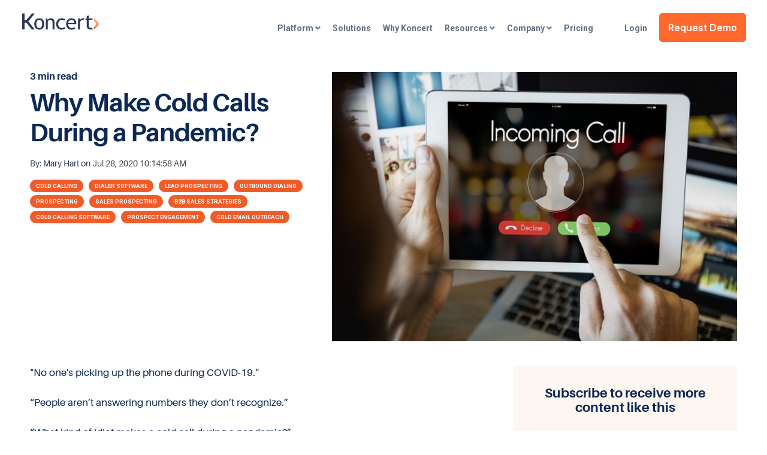

--- FILE ---
content_type: text/html; charset=UTF-8
request_url: https://www.koncert.com/blog/cold-calls-pandemic
body_size: 15147
content:
<!doctype html><html lang="en-us"><head><script type="application/javascript" id="hs-cookie-banner-scan" data-hs-allowed="true" src="/_hcms/cookie-banner/auto-blocking.js?portalId=3319111&amp;domain=www.koncert.com"></script>
    <meta charset="utf-8">
    <title>Why Make Cold Calls During a Pandemic?</title>
    <link rel="shortcut icon" href="https://www.koncert.com/hubfs/favicon-1.svg">
    <meta name="description" content="Learn why a pandemic is the right time to make B2B cold calls and create new business and revenue opportunities.=.">
    
    
    
    
    
    
    <meta name="viewport" content="width=device-width, initial-scale=1">

    <script src="/hs/hsstatic/jquery-libs/static-1.4/jquery/jquery-1.11.2.js"></script>
<script>hsjQuery = window['jQuery'];</script>
    <meta property="og:description" content="Learn why a pandemic is the right time to make B2B cold calls and create new business and revenue opportunities.=.">
    <meta property="og:title" content="Why Make Cold Calls During a Pandemic?">
    <meta name="twitter:description" content="Learn why a pandemic is the right time to make B2B cold calls and create new business and revenue opportunities.=.">
    <meta name="twitter:title" content="Why Make Cold Calls During a Pandemic?">

    

    
    <style>
a.cta_button{-moz-box-sizing:content-box !important;-webkit-box-sizing:content-box !important;box-sizing:content-box !important;vertical-align:middle}.hs-breadcrumb-menu{list-style-type:none;margin:0px 0px 0px 0px;padding:0px 0px 0px 0px}.hs-breadcrumb-menu-item{float:left;padding:10px 0px 10px 10px}.hs-breadcrumb-menu-divider:before{content:'›';padding-left:10px}.hs-featured-image-link{border:0}.hs-featured-image{float:right;margin:0 0 20px 20px;max-width:50%}@media (max-width: 568px){.hs-featured-image{float:none;margin:0;width:100%;max-width:100%}}.hs-screen-reader-text{clip:rect(1px, 1px, 1px, 1px);height:1px;overflow:hidden;position:absolute !important;width:1px}
</style>

<link rel="stylesheet" href="https://www.koncert.com/hubfs/hub_generated/template_assets/1/40822477215/1766435045885/template_main.min.css">
<link rel="stylesheet" href="https://www.koncert.com/hubfs/hub_generated/module_assets/1/40822618798/1742092318195/module_Global_Header.min.css">

<style>
  .hhs-header-mod {
    background-color: rgba(255, 255, 255, 0.0);
    padding: 30px 0; 
  }
  .hhs-header-mod.hhs-alt-nav .logo-sticky,
  .logo-standard  {
    max-width: 130px;
    float: left;
  }
  .hhs-header-mod.hhs-alt-nav.sticky-menu.active .logo-sticky,
  .logo-sticky  {
    max-width: 115px;
    float: left;
  }
  
  .hhs-header-logo {
    padding-top:  0px;
  }
  
  .hhs-header-mod .hhs-nav {
    height: 50px;
    display: table;
  }
  .custom-menu-primary .hs-menu-wrapper > ul > li {
    margin-left: 10px !important;
  }
  .hhs-header-menu .hs-menu-wrapper.hs-menu-flow-horizontal>ul li a,
  .hhs-header-search a i{
    color: rgba(102, 112, 133, 1) !important;
    text-transform: unset;
  }
  .hhs-lang-switch .globe_class:before{
    color: rgba(102, 112, 133, 1) !important;
  }
  .hhs-header-menu .hs-menu-wrapper.hs-menu-flow-horizontal>ul li a:hover,
  .hhs-header-search a i:hover,
  .hhs-lang-switch .globe_class:hover{
    color: rgba(241, 91, 40, 1) !important;
  }
  
  .lang_list_class li,
  .custom-menu-primary .hs-menu-wrapper > ul ul{
     background: rgba(255, 255, 255, 1) !important;
  }
  .custom-menu-primary .hs-menu-wrapper > ul > li > ul:before{
     color: rgba(255, 255, 255, 1) !important;
  }
  .hhs-lang-switch .lang_list_class:after {
   border-bottom-color: rgba(255, 255, 255, 1) !important;
  }
  .custom-menu-primary .hs-menu-wrapper > ul li a, 
  .hs-menu-wrapper.hs-menu-flow-horizontal > ul li.hs-item-has-children ul.hs-menu-children-wrapper li a,
  .hhs-lang-switch .lang_list_class li a {
    color: #0C1B37 !important;
    font-size: 14px !important;
  }
  .hhs-lang-switch .lang_list_class li a:hover,
  .custom-menu-primary .hs-menu-wrapper > ul ul li a:hover {
   background-color:  #fff;
  }
  .hhs-lang-switch .lang_list_class li a:hover,
  .custom-menu-primary .hs-menu-wrapper > ul li.hs-item-has-children ul.hs-menu-children-wrapper li a:hover {
   color: #F15B28 !important;
  }
  .custom-menu-primary .hs-menu-wrapper > ul li.hs-item-has-children ul.hs-menu-children-wrapper li.active a:hover {
    color: #0C1B37 !important;
  }
  
  .hhs-search-modal button {
   background-color:  rgba(255, 122, 89, 1) !important;
  }
  .hhs-search-modal button i {
   color:  rgba(255, 255, 255, 1) !important;
  }
  
  
  /*** MOBILE HAMBURGER ***/
  .hamburger-inner, .hamburger-inner::before, .hamburger-inner::after,
  .hamburger.is-active .hamburger-inner,
  .hamburger.is-active .hamburger-inner::before,
  .hamburger.is-active .hamburger-inner::after {
    background-color: rgba(102, 112, 133, 1); 
  }
  
  /*** STICKY HEADER ***/
  .hhs-header-mod.hhs-alt-nav.sticky-menu,
  .hhs-header-mod.sticky-menu,
  .hhs-header-mod.hhs-alt-nav{
    background-color: rgba(255, 255, 255, 1);
  }
  .sticky-menu.active {
    background-color: rgba(255, 255, 255, 1);
  }
  .hhs-header-mod.hhs-alt-nav .hhs-header-menu .hs-menu-wrapper.hs-menu-flow-horizontal>ul li a,
  .hhs-header-mod.hhs-alt-nav .hhs-header-search a i,
  .hhs-header-mod.hhs-alt-nav .hhs-lang-switch .globe_class:before,
  .sticky-menu .hhs-header-menu .hs-menu-wrapper.hs-menu-flow-horizontal>ul li a,
  .sticky-menu .hhs-header-search a i,
  .sticky-menu .hhs-lang-switch .globe_class:before{
    color: rgba(102, 112, 133, 1) !important;
  }
  .hhs-header-mod.hhs-alt-nav .hhs-header-menu .hs-menu-wrapper.hs-menu-flow-horizontal .hs-menu-depth-1:first-child:hover,
  .hhs-header-mod.hhs-alt-nav .hhs-header-search a i:hover,
  .hhs-header-mod.hhs-alt-nav .hhs-lang-switch .globe_class:before,
  .sticky-menu .hhs-header-menu .hs-menu-wrapper.hs-menu-flow-horizontal .hs-menu-depth-1:first-child:hover,
  .sticky-menu .hhs-header-menu .hs-menu-wrapper.hs-menu-flow-horizontal>ul li a:hover,
  .sticky-menu .hhs-header-search a i:hover{
    color: rgba(241, 91, 40, 1)  !important;
  }
  
  .hhs-header-mod.hhs-alt-nav .hhs-header-menu .hs-menu-wrapper.hs-menu-flow-horizontal>ul li a,
  .hhs-header-mod.hhs-alt-nav .hhs-header-search a i,
  .hhs-header-mod.hhs-alt-nav .globe_class {
    color: rgba(102, 112, 133, 1) !important;
  }
  
  .hhs-header-mod.hhs-alt-nav .hhs-header-menu .hs-menu-wrapper.hs-menu-flow-horizontal>ul li a:hover,
  .hhs-header-mod.hhs-alt-nav .hhs-header-search a i:hover,
  .hhs-header-mod.hhs-alt-nav .globe_class:hover {
    color: rgba(241, 91, 40, 1) !important;
  }
  
  
  .hhs-header-mod.hhs-alt-nav .hamburger-inner, .hhs-header-mod.hhs-alt-nav .hamburger-inner::before, .hhs-header-mod.hhs-alt-nav .hamburger-inner::after,
  .hhs-header-mod.hhs-alt-nav .hamburger.is-active .hamburger-inner,
  .hhs-header-mod.hhs-alt-nav .hamburger.is-active .hamburger-inner::before,
  .hhs-header-mod.hhs-alt-nav .hamburger.is-active .hamburger-inner::after,
  .sticky-menu .hamburger-inner, .sticky-menu .hamburger-inner::before, .sticky-menu .hamburger-inner::after,
  .sticky-menu .hamburger.is-active .hamburger-inner,
  .sticky-menu .hamburger.is-active .hamburger-inner::before,
  .sticky-menu .hamburger.is-active .hamburger-inner::after {
    background-color: rgba(241, 91, 40, 1); 
  }
  .hhs-header-mod.sticky-menu .hhs-nav {
    height: 30px;
  }
  
  .hhs-header-menu .hs-menu-wrapper.hs-menu-flow-horizontal>ul li a {
    font-size: 14px !important;
    font-weight: bold;
  }
  .hhs-hat-pull-down,
  .hhs-header-hat {
   background-color: #33475b; 
  }
  .hhs-hat-pull-down i,
  .hhs-hat-menu .hs-menu-wrapper.hs-menu-flow-horizontal>ul li a {
   font-size: 10px !important;
    
      color: rgba(255, 255, 255, 1) !important;
    
  }
  
    .hhs-hat-menu .hs-menu-wrapper.hs-menu-flow-horizontal>ul li a:hover {
     color: rgba(241, 91, 40, 1) !important;
    }
  
  
  .hhs-header-cta .cta-primary {
    padding: 15px 15px !important;
    font-size: 16px !important;
    -webkit-box-shadow: none;
    box-shadow: none;
  }
  
  /*** MEGA MENU ***/
  
  .mega-menu {
    background-color: rgba(255, 255, 255, 1);
    top: 70px;
  }
  .sticky-menu.active .mega-menu  {
    top: 70px;
  }
  .hhs-header-menu .hs-menu-wrapper.hs-menu-flow-horizontal>ul li .mega-menu a,
  .hhs-alt-nav .hhs-header-menu .hs-menu-wrapper.hs-menu-flow-horizontal>ul li .mega-menu a,
  .hhs-header-menu .mega-menu .mega-nav-con ul li ul.hs-menu-children-wrapper li a,
  .hhs-alt-nav .hhs-header-menu .mega-menu .mega-nav-con ul li ul.hs-menu-children-wrapper li a{
    color: #0C1B37 !important;
    font-size: 16px !important;
    font-weight: normal;
  }
  .hhs-header-menu .mega-menu .mega-nav-con ul li ul.hs-menu-children-wrapper li a{
    font-size: 0.95em !important;
  }
  .hhs-header-menu .hs-menu-wrapper.hs-menu-flow-horizontal>ul li .mega-menu a:hover,
  .hhs-alt-nav .hhs-header-menu .hs-menu-wrapper.hs-menu-flow-horizontal>ul li .mega-menu a:hover,
  .hhs-header-menu .mega-menu .mega-nav-con ul li ul.hs-menu-children-wrapper li a:hover,
  .hhs-alt-nav .hhs-header-menu .mega-menu .mega-nav-con ul li ul.hs-menu-children-wrapper li a:hover{
    color: #F15B28 !important;
  }
  .mega-menu span.hs_cos_wrapper_type_text {
    text-transform: none !important;
    font-weight: normal !important;
    white-space: normal !important; 
  }
  .mega-menu .mega-text-con p, .mega-menu .mega-text-con li, .mega-menu .mega-text-con span {
    color: #656d93; 
  }
  .mega-menu .mega-text-con h1, .mega-menu .mega-text-con h2, .mega-menu .mega-text-con h3, .mega-menu .mega-text-con h4, .mega-menu .mega-text-con h5, .mega-menu .mega-text-con h6 {
    color: #0C1B37; 
  }
  
  
  
   /** TABLET CSS **/
  @media (max-width: 768px) {
    .custom-menu-primary .hs-menu-wrapper > ul {
       margin-top: 10px !important;
    }
    .custom-menu-primary .hs-menu-wrapper > ul,
    .custom-menu-primary .hs-menu-wrapper > ul li.active a:hover{
      background-color:  rgba(255, 255, 255, 1) !important;
    }
    .hhs-header-menu .hs-menu-wrapper.hs-menu-flow-horizontal>ul li a:hover,
    .custom-menu-primary .hs-menu-wrapper > ul li.active a:hover,
    .hhs-header-menu .hs-menu-wrapper.hs-menu-flow-horizontal>ul li a {
      color:  #0C1B37 !important;
    }
    .custom-menu-primary .hs-menu-wrapper > ul li{
      
        border-top: 1px solid rgba(255, 255, 255, .2) !important; 
      
    }
    .custom-menu-primary .hs-menu-wrapper > ul ul li{
      
        background-color: rgba(255, 255, 255, .15);
      
    }
  }
  
  /** MOBILE CSS **/
  @media (max-width: 575px) {
    .logo-standard, .logo-sticky {
      max-width: 100px !important;
    }
    
      .hhs-nav-opt-items .hhs-header-search {
        right: 3px;
      }
      .hhs-nav-opt-items .hhs-lang-switch
       {
        right: 33px;
      }
    
  }
  
</style>

<link rel="stylesheet" href="https://www.koncert.com/hubfs/hub_generated/module_assets/1/40822359651/1742092303572/module_Global_Footer.min.css">
<style>
  #hs_cos_wrapper_global_footer .hhs-footer-mod {
    background-color: #FFFFFF;
    padding-top: 50px;
    padding-bottom: 100px;
  }

  /** NAVIGATION COLUMNS STYLE **/
  .hhs-foot-base-nav .hs-menu-wrapper.hs-menu-flow-horizontal > ul li a,
  .hhs-foot-nav-col .hs-menu-wrapper.hs-menu-flow-horizontal>ul li.hs-item-has-children ul.hs-menu-children-wrapper li a,
  .hhs-foot-nav-col .hs-menu-wrapper.hs-menu-flow-horizontal > ul li a {
    color: #232E69 !important;
  }
  .hhs-foot-base-nav .hs-menu-wrapper.hs-menu-flow-horizontal > ul li a:hover,
  .hhs-foot-nav-col .hs-menu-wrapper.hs-menu-flow-horizontal>ul li.hs-item-has-children ul.hs-menu-children-wrapper li a:hover,
  .hhs-foot-nav-col .hs-menu-wrapper.hs-menu-flow-horizontal > ul li a:hover {
    color: #F15B28  !important;
  }
  .foot-nav-title,
  .hhs-foot-rss h5,
  .hhs-foot-nav-col h5 {
    margin-bottom: 40px;
    color: #0C1B37;
  }

  .hhs-foot-rss .hs_cos_wrapper_type_inline_rich_text p,
  .hhs-foot-rss .hs_cos_wrapper_type_inline_rich_text l1,
  .hhs-foot-rss .hs_cos_wrapper_type_inline_rich_text span,
  .hhs-foot-rss .hs_cos_wrapper_type_inline_rich_text *,
  .hhs-foot-rss *{
    color: #0C1B37;
  }

  .hhs-foot-base-nav .hs-menu-wrapper.hs-menu-flow-horizontal > ul li a {
    font-size: 14px;
  }

  /** BLOG POST STYLE **/
  .hhs-footer-mod .hhs-post-content a h6  {
    color: #FFFFFF;
    font-size: 16px;
    line-height: 20px;
  }
  .hhs-footer-mod .hhs-post-summary p  {
    color: #0C1B37;
    font-size: 14px;
    line-height: 18px;
  }
  .hhs-foot-rss .hs-rss-title:hover {
    color: #F15B28;
  }
  .hhs-footer-mod .hhs-post-feat-img {
    min-height: 120px;
  }
  .hhs-foot-rss .hs-rss-item.hs-with-featured-image .hs-rss-item-text  {
    margin-top: 120px;
  }
  .hhs-foot-break-line {
    border-color:  #F15B28;
  }
  .hhs-foot-copyright {
    color: #232E69;
  }

  /** SOCIAL ICONS **/#hs_cos_wrapper_global_footer .hhs-social-con i { color:  #0C1B37;}
  #hs_cos_wrapper_global_footer .hhs-social-con i:hover {color:  #232E69;}/** TABLET CSS **/
  @media (max-width: 768px) {
    #hs_cos_wrapper_global_footer .hhs-footer-mod {
      padding-top: 25px;
      padding-bottom: 25px;
    }
  }

  /** BACK TO TOP **/
  #return-to-top {
    background: rgba(241, 91, 40, 0.7);
  }
  #return-to-top:hover {
    background: rgba(241, 91, 40, 0.9);
  }

  /** MOBILE CSS **/
  @media (max-width: 575px) {
    #hs_cos_wrapper_global_footer .hhs-footer-mod {
      padding-top: 25px;
      padding-bottom: 25px;
    }
    .hhs-foot-nav-col {
      border-color: #F15B28;
    }
  }
</style>
<link rel="stylesheet" href="/hs/hsstatic/BlogSocialSharingSupport/static-1.258/bundles/project.css">
<link rel="stylesheet" href="/hs/hsstatic/AsyncSupport/static-1.501/sass/comments_listing_asset.css">

<style>
  .blog-detail_emailSignup {
  width: 100%;
  height: auto;
  /*max-width: 355px;*/
}
  /*@media only screen and (max-width: 1270px) {
    .blog-detail_emailSignup {
  width: 60%;
  margin: 0 auto;      
 }
}*/
  
  .module_16501037940912 .koncert_email-signup_inner {
    background: #FEF7F1;
    border-radius: 8px;
    padding: 35px 20px 20px;
    text-align: center;
  }
  .module_16501037940912 .koncert_email-signup_inner h4 {
    margin-bottom: 30px;
  }
  .module_16501037940912 .koncert_email-signup-form form {
    width: 100%;
    flex-wrap: wrap;
    -webkit-box-align: center !important;
    -ms-flex-align: center !important;
    align-items: center !important;
    -webkit-box-pack: center !important;
    -ms-flex-pack: center !important;
    justify-content: center !important;
  }
  .module_16501037940912 .koncert_email-signup-form form .field.hs-form-field {
    width: 100%;
  }
  .module_16501037940912 .koncert_email-signup-form form .hs_submit.hs-submit {
    width: 100%;
  }
  .module_16501037940912 .koncert_email-signup-form form .hs_submit.hs-submit input.hs-button.primary.large {
    width: 100%;
    -moz-box-sizing: border-box !important;
    -webkit-box-sizing: border-box !important;
    box-sizing: border-box !important;
    box-shadow: none;
    padding: 16px 25px;
    font-size: 16px;
    text-transform: none;
    font-family: 'Aileron Bold';
    font-weight: normal;
    letter-spacing: normal;
    border-radius: 2px;
    transform: none;
    cursor: pointer;
    will-change: auto;
  }
  .module_16501037940912 .koncert_email-signup-form form .field.hs-form-field .hs-input {
    border: none;
    padding: 14px 15px;
    font-family: 'Aileron Regular';
    font-weight: normal;
    font-size: 16px;
  }
  .blog-detail_content {
    position: relative;
  }


  @media screen and (max-width: 767px) {

    div.blog-detail_emailSignup {
      margin-bottom: 45px;
    }

  }




</style>


<style>
.secondary-banner {
  margin-top: 32px;
}
.sidebar-banner {
  width: 100%;
  margin: 0 auto;
  overflow: hidden;
}
.sidebar-banner__image-wrapper {
  width: 100%;
  max-width: 100%;
  height: auto;
  display: flex;
  justify-content: center;
  align-items: center;
  overflow: hidden;
}
.sidebar-banner__image {
  width: 100%;
  height: auto;
  object-fit: contain;
}
.sidebar-banner__video {
  position: absolute;
  top: 0;
  left: 0;
  width: 100%;
  height: 100%;
}

.sidebar-banner__link {
  display: block;
  text-decoration: none;
}
</style>

<link rel="stylesheet" href="https://www.koncert.com/hubfs/hub_generated/module_assets/1/44754347131/1740933955848/module_CLEAN_6-1_-_Row_-_Blog_Post_Thumbnails_-_BLOG.min.css">

<style>
  #hs_cos_wrapper_module_16186199915133 {
     
  }

  #hs_cos_wrapper_module_16186199915133 .hhs-blog-post-mod {
    padding-top: 50px;
    padding-bottom:  50px;
    
    background-color: rgba(255, 255, 255, 1);
    
    

    
  }

  
  
  #hs_cos_wrapper_module_16186199915133 h6.reading-minutes {
    font-size:  12px;
  }
  


  /** THUMBNAIL BACKGROUND IMAGES **/

  
  .hhs-post-feat-img.lazy-background {
    background-image: url("https://cdn2.hubspot.net/hubfs/507386/CLEAN-images/lazy-imgs/lazy-img-800x500.png");
  }

  #hs_cos_wrapper_module_16186199915133 #hhs-post-thumb_module_16186199915133-1 .hhs-post-feat-img.lazy-background.visible {
    
    background-image: url(https://www.koncert.com/hubfs/assets_koncert/images/blog/ai-sales-roleplay-playbook-blog-image.jpg); 
      
  }
  
  .hhs-post-feat-img.lazy-background {
    background-image: url("https://cdn2.hubspot.net/hubfs/507386/CLEAN-images/lazy-imgs/lazy-img-800x500.png");
  }

  #hs_cos_wrapper_module_16186199915133 #hhs-post-thumb_module_16186199915133-2 .hhs-post-feat-img.lazy-background.visible {
    
    background-image: url(https://www.koncert.com/hubfs/assets_koncert/images/blog/koncert-zigzag-dialing-blog-image.png); 
      
  }
  
  .hhs-post-feat-img.lazy-background {
    background-image: url("https://cdn2.hubspot.net/hubfs/507386/CLEAN-images/lazy-imgs/lazy-img-800x500.png");
  }

  #hs_cos_wrapper_module_16186199915133 #hhs-post-thumb_module_16186199915133-3 .hhs-post-feat-img.lazy-background.visible {
    
    background-image: url(https://www.koncert.com/hubfs/assets_koncert/images/blog/7-outbound-sales-trends-2026-blog-image-0.png); 
      
  }
   

  /** THUMBNAIL STYLES **/

  #hs_cos_wrapper_module_16186199915133 .hhs-blog-post-card {
    background-color:  rgba(255, 255, 255, 1);
    padding: 0px;
    
  }

  #hs_cos_wrapper_module_16186199915133 .hhs-post-feat-img {
    min-height: 200px;
  }

  #hs_cos_wrapper_module_16186199915133 .hhs-post-content {
    padding: 25px;
  }

  #hs_cos_wrapper_module_16186199915133 .hhs-post-summary,
  #hs_cos_wrapper_module_16186199915133 .hhs-post-summary p,
  #hs_cos_wrapper_module_16186199915133 .hhs-post-summary li {
    font-size:  16px;
  }


  /** TEXT STYLES **/
  

  /*** HERO OVERLAY COLOR ***/
  #hs_cos_wrapper_module_16186199915133 .hhs-row-overlay {
    
    
  }

  /*** PULL UP CONTENT OPTION ***/

  

  /** VIDEO STYLE **/

  


  /** TABLET CSS **/
  @media (max-width: 768px) {
    #hs_cos_wrapper_module_16186199915133 .hhs-blog-post-mod {
      padding-top: 50px;
      padding-bottom: 50px;
    }
  }

  /** MOBILE CSS **/
  @media (max-width: 575px) {
    #hs_cos_wrapper_module_16186199915133 .hhs-blog-post-mod {
      padding-top: 25px;
      padding-bottom: 25px;
      text-align: ;
    }
    #hs_cos_wrapper_module_16186199915133 .hhs-rich-text.c1 h1, #hs_cos_wrapper_module_16186199915133 .hhs-rich-text.c1 h2,#hs_cos_wrapper_module_16186199915133 .hhs-rich-text.c1 h3, #hs_cos_wrapper_module_16186199915133 .hhs-rich-text.c1 h4, #hs_cos_wrapper_module_16186199915133 .hhs-rich-text.c1 h5, #hs_cos_wrapper_module_16186199915133 .hhs-rich-text.c1 h6, #hs_cos_wrapper_module_16186199915133 .hhs-rich-text.c1 p, #hs_cos_wrapper_module_16186199915133 .hhs-rich-text.c1 span, #hs_cos_wrapper_module_16186199915133 .hhs-rich-text.c1 li {
      text-align: ;
    }

    
  }

  
  .hhs-post-feat-img.lazy-background {
    background-image: url("https://www.koncert.com/hubfs/raw_assets/public/Koncert%20-%20CLEAN-6-1-theme%20/images/lazy-imgs/lazy-img-800x500.png");
      }

  #hs_cos_wrapper_module_16186199915133 #hhs-post-thumb-1 .hhs-post-feat-img.lazy-background.visible {
    
    background-image: url(https://www.koncert.com/hubfs/assets_koncert/images/blog/ai-sales-roleplay-playbook-blog-image.jpg); 
      
      }

  
  .hhs-post-feat-img.lazy-background {
    background-image: url("https://www.koncert.com/hubfs/raw_assets/public/Koncert%20-%20CLEAN-6-1-theme%20/images/lazy-imgs/lazy-img-800x500.png");
      }

  #hs_cos_wrapper_module_16186199915133 #hhs-post-thumb-2 .hhs-post-feat-img.lazy-background.visible {
    
    background-image: url(https://www.koncert.com/hubfs/assets_koncert/images/blog/koncert-zigzag-dialing-blog-image.png); 
      
      }

  
  .hhs-post-feat-img.lazy-background {
    background-image: url("https://www.koncert.com/hubfs/raw_assets/public/Koncert%20-%20CLEAN-6-1-theme%20/images/lazy-imgs/lazy-img-800x500.png");
      }

  #hs_cos_wrapper_module_16186199915133 #hhs-post-thumb-3 .hhs-post-feat-img.lazy-background.visible {
    
    background-image: url(https://www.koncert.com/hubfs/assets_koncert/images/blog/7-outbound-sales-trends-2026-blog-image-0.png); 
      
      }

   
</style>

<style>
  @font-face {
    font-family: "Roboto";
    font-weight: 800;
    font-style: normal;
    font-display: swap;
    src: url("/_hcms/googlefonts/Roboto/800.woff2") format("woff2"), url("/_hcms/googlefonts/Roboto/800.woff") format("woff");
  }
  @font-face {
    font-family: "Roboto";
    font-weight: 700;
    font-style: normal;
    font-display: swap;
    src: url("/_hcms/googlefonts/Roboto/700.woff2") format("woff2"), url("/_hcms/googlefonts/Roboto/700.woff") format("woff");
  }
  @font-face {
    font-family: "Roboto";
    font-weight: 300;
    font-style: normal;
    font-display: swap;
    src: url("/_hcms/googlefonts/Roboto/300.woff2") format("woff2"), url("/_hcms/googlefonts/Roboto/300.woff") format("woff");
  }
  @font-face {
    font-family: "Roboto";
    font-weight: 400;
    font-style: normal;
    font-display: swap;
    src: url("/_hcms/googlefonts/Roboto/regular.woff2") format("woff2"), url("/_hcms/googlefonts/Roboto/regular.woff") format("woff");
  }
  @font-face {
    font-family: "Poppins";
    font-weight: 700;
    font-style: normal;
    font-display: swap;
    src: url("/_hcms/googlefonts/Poppins/700.woff2") format("woff2"), url("/_hcms/googlefonts/Poppins/700.woff") format("woff");
  }
  @font-face {
    font-family: "Poppins";
    font-weight: 600;
    font-style: normal;
    font-display: swap;
    src: url("/_hcms/googlefonts/Poppins/600.woff2") format("woff2"), url("/_hcms/googlefonts/Poppins/600.woff") format("woff");
  }
  @font-face {
    font-family: "Poppins";
    font-weight: 400;
    font-style: normal;
    font-display: swap;
    src: url("/_hcms/googlefonts/Poppins/regular.woff2") format("woff2"), url("/_hcms/googlefonts/Poppins/regular.woff") format("woff");
  }
  @font-face {
    font-family: "Poppins";
    font-weight: 700;
    font-style: normal;
    font-display: swap;
    src: url("/_hcms/googlefonts/Poppins/700.woff2") format("woff2"), url("/_hcms/googlefonts/Poppins/700.woff") format("woff");
  }
  @font-face {
    font-family: "Inter";
    font-weight: 600;
    font-style: normal;
    font-display: swap;
    src: url("/_hcms/googlefonts/Inter/600.woff2") format("woff2"), url("/_hcms/googlefonts/Inter/600.woff") format("woff");
  }
  @font-face {
    font-family: "Inter";
    font-weight: 400;
    font-style: normal;
    font-display: swap;
    src: url("/_hcms/googlefonts/Inter/regular.woff2") format("woff2"), url("/_hcms/googlefonts/Inter/regular.woff") format("woff");
  }
  @font-face {
    font-family: "Inter";
    font-weight: 700;
    font-style: normal;
    font-display: swap;
    src: url("/_hcms/googlefonts/Inter/700.woff2") format("woff2"), url("/_hcms/googlefonts/Inter/700.woff") format("woff");
  }
  @font-face {
    font-family: "Abel";
    font-weight: 400;
    font-style: normal;
    font-display: swap;
    src: url("/_hcms/googlefonts/Abel/regular.woff2") format("woff2"), url("/_hcms/googlefonts/Abel/regular.woff") format("woff");
  }
</style>

    <script src="https://code.jquery.com/jquery-2.2.4.min.js"></script>

    

<script type="application/ld+json">
    {
      "@context" : "https://schema.org",
      "@type" : "WebSite",
      "name" : "Koncert",
      "alternateName" : "Koncert",
      "url" : "https://www.koncert.com/"
    }
  </script>

<script>

var _hsp = (window._hsp = window._hsp || []);
_hsp.push(["addPrivacyConsentListener", function (consent) {
    if (consent.allowed) {
        (function(w,d,s,l,i){w[l]=w[l]||[];w[l].push({'gtm.start':
            new Date().getTime(),event:'gtm.js'});var f=d.getElementsByTagName(s)[0],
            j=d.createElement(s),dl=l!='dataLayer'?'&l='+l:'';j.async=true;j.src=
            'https://www.googletagmanager.com/gtm.js?id='+i+dl;f.parentNode.insertBefore(j,f);
            })(window,document,'script','dataLayer','GTM-MQLQP8Z');
    }
}])
  
</script>

<script src="https://kit.fontawesome.com/04e473097a.js" crossorigin="anonymous"></script>

<style>
  .portal-login {
  margin-left: 32px;
}
  /* Menu spacing adjustment for login cta */
  @media (min-width: 769px) and (max-width: 891px) {
  .hhs-header-menu .hs-menu-wrapper.hs-menu-flow-horizontal > ul li.hs-menu-item a {
  padding: 5px 0px !important;
  }
}
  @media (max-width: 768px) {
    .custom-menu-primary .hs-menu-wrapper > ul {
       padding-bottom: 12px !important;
   }
  }
</style>


<link rel="amphtml" href="https://www.koncert.com/blog/cold-calls-pandemic?hs_amp=true">

<meta property="og:image" content="https://www.koncert.com/hubfs/Incoming%20Call.jpeg">
<meta property="og:image:width" content="500">
<meta property="og:image:height" content="333">

<meta name="twitter:image" content="https://www.koncert.com/hubfs/Incoming%20Call.jpeg">


<meta property="og:url" content="https://www.koncert.com/blog/cold-calls-pandemic">
<meta name="twitter:card" content="summary_large_image">

<link rel="canonical" href="https://www.koncert.com/blog/cold-calls-pandemic">
<style>
  .hhs-header-logo {
    content: url(https://www.koncert.com/hubfs/assets_koncert/images/logo/koncert-logo-new-blue2.svg) !important;
    width: 132px;
    height: 28px;
  }  
  .hhs-header-mod.hhs-alt-nav .hhs-header-search a i {
    color: #f5f5f5;
  }

  .blog-comments form {display: block !important;}  

  form {
    display: -webkit-box !important;
    display: -ms-flexbox !important;
    display: flex !important;
    -webkit-box-align: center !important;
    -ms-flex-align: center !important;
    align-items: center !important;
    -webkit-box-pack: end !important;
    -ms-flex-pack: end !important;
    justify-content: flex-end !important;
  }  
</style>  
<meta property="og:type" content="article">
<link rel="alternate" type="application/rss+xml" href="https://www.koncert.com/blog/rss.xml">
<meta name="twitter:domain" content="www.koncert.com">
<meta name="twitter:site" content="@koncert_com">
<script src="//platform.linkedin.com/in.js" type="text/javascript">
    lang: en_US
</script>

<meta http-equiv="content-language" content="en-us">






  <meta name="generator" content="HubSpot"></head>
  <body>
    <div class="body-wrapper   hs-content-id-32963351378 hs-blog-post hs-blog-id-5068961545">
      <header class="header">
        <div class="header__container">
          <div id="hs_cos_wrapper_global_header" class="hs_cos_wrapper hs_cos_wrapper_widget hs_cos_wrapper_type_module" style="" data-hs-cos-general-type="widget" data-hs-cos-type="module">








<div id="hhs-main-nav" class="hhs-header-mod">
  <div class="container">
    <div class="row">
      <div class="col-12 hhs-nav hhs-clearfix">
        <a href="https://www.koncert.com/" style="display: inline-block;">
          <div class="hhs-header-logo">
            <div class="logo-standard">
              <img src="https://www.koncert.com/hubfs/assets_koncert/images/logo/Web%20Optmized/koncert-logo.svg" alt="koncert-logo" width="400" height="400">
            </div>
            
              <div class="logo-sticky">
                <img src="https://www.koncert.com/hubfs/assets_koncert/images/logo/Web%20Optmized/koncert-logo.svg" alt="koncert-logo" width="400" height="400">
              </div>
            
          </div>
        </a>
          <div class="hhs-nav-opt-items">
            
              <div class="hhs-header-cta hide-mobile">
                
                  
                    
                  
                    
                  
                  
                    <span id="hs_cos_wrapper_global_header_" class="hs_cos_wrapper hs_cos_wrapper_widget hs_cos_wrapper_type_cta" style="" data-hs-cos-general-type="widget" data-hs-cos-type="cta"><!--HubSpot Call-to-Action Code --><span class="hs-cta-wrapper" id="hs-cta-wrapper-cc3caad0-2a1b-4bbb-9b54-0b029883ff26"><span class="hs-cta-node hs-cta-cc3caad0-2a1b-4bbb-9b54-0b029883ff26" id="hs-cta-cc3caad0-2a1b-4bbb-9b54-0b029883ff26"><!--[if lte IE 8]><div id="hs-cta-ie-element"></div><![endif]--><a href="https://cta-redirect.hubspot.com/cta/redirect/3319111/cc3caad0-2a1b-4bbb-9b54-0b029883ff26" target="_blank" rel="noopener"><img class="hs-cta-img" id="hs-cta-img-cc3caad0-2a1b-4bbb-9b54-0b029883ff26" style="border-width:0px;" src="https://no-cache.hubspot.com/cta/default/3319111/cc3caad0-2a1b-4bbb-9b54-0b029883ff26.png" alt="Request Demo"></a></span><script charset="utf-8" src="/hs/cta/cta/current.js"></script><script type="text/javascript"> hbspt.cta._relativeUrls=true;hbspt.cta.load(3319111, 'cc3caad0-2a1b-4bbb-9b54-0b029883ff26', {"useNewLoader":"true","region":"na1"}); </script></span><!-- end HubSpot Call-to-Action Code --></span>
                  
                
              </div>
            
            
            <div class="hhs-lang-switch">
              <span id="hs_cos_wrapper_global_header_language_switcher" class="hs_cos_wrapper hs_cos_wrapper_widget hs_cos_wrapper_type_language_switcher" style="" data-hs-cos-general-type="widget" data-hs-cos-type="language_switcher"></span>
            </div>
            <div class="hhs-header-menu custom-menu-primary">
              
              
              
              
              
                
                  
                
                  
                
                
                
                <nav class="sc-site-header__menu sc-site-header__menu--103204145455 hs-menu-wrapper active-branch flyouts hs-menu-flow-horizontal" aria-label=" menu">
                    
                    <ul class="hhs-nav-links" aria-role="menubar">
                    
                      
                
                  <li class="hs-menu-item hs-menu-depth-1 hs-item-has-children   " aria-role="none" aria-haspopup="true">
                    <a href="https://www.koncert.com/products" aria-role="menuitem" target=""><span class="mega-drop-1 mobile-mega">Platform</span></a>
                    
                    <ul class="hs-menu-children-wrapper" aria-role="menu">
                      
                      
                      
                
                  <li class="hs-menu-item hs-menu-depth-2    " aria-role="none">
                    <a href="https://www.koncert.com/products" aria-role="menuitem" target=""><span class="mega-bold mega-viewall mobile-mega cta-slim-1">Product Overview</span></a>
                    
                  </li>
                
              
                      
                      
                
                  <li class="hs-menu-item hs-menu-depth-2    " aria-role="none">
                    <a href="https://www.koncert.com/koncert-dialers" aria-role="menuitem" target=""><span class="mega-bold mobile-mega icon-sprite mega-dialers2">Koncert Dialers</span></a>
                    
                  </li>
                
              
                      
                      
                
                  <li class="hs-menu-item hs-menu-depth-2    " aria-role="none">
                    <a href="#" aria-role="menuitem" target=""><span class="blurb-mega  blurb-mega-mobile">Five sales dialers for your team’s needs. AI Parallel Dialer. AI Flow Dialer. Agent-Assisted dialer. Workflow dialer. Click to call dialer. </span></a>
                    
                  </li>
                
              
                      
                      
                
                  <li class="hs-menu-item hs-menu-depth-2    " aria-role="none">
                    <a href="https://www.koncert.com/koncert-cadence" aria-role="menuitem" target=""><span class="mega-bold mobile-mega icon-sprite mega-cadence2">Koncert Cadence</span></a>
                    
                  </li>
                
              
                      
                      
                
                  <li class="hs-menu-item hs-menu-depth-2    " aria-role="none">
                    <a href="#" aria-role="menuitem" target=""><span class="blurb-mega  blurb-mega-mobile">Multi-channel sales sequencer.  Phone. Email. Video. Text. Social. </span></a>
                    
                  </li>
                
              
                      
                      
                
                  <li class="hs-menu-item hs-menu-depth-2    " aria-role="none">
                    <a href="https://www.koncert.com/koncert-ai-pitchlab" aria-role="menuitem" target=""><span class="mega-bold mobile-mega space-top-md mega-ai2">AI PitchLab</span></a>
                    
                  </li>
                
              
                      
                      
                
                  <li class="hs-menu-item hs-menu-depth-2    " aria-role="none">
                    <a href="#" aria-role="menuitem" target=""><span class="blurb-mega  blurb-mega-mobile last">Unlock your team’s full potential with the AI PitchLab, a powerful add-on to Koncert.</span></a>
                    
                  </li>
                
              
                      
                      
                
                  <li class="hs-menu-item hs-menu-depth-2    " aria-role="none">
                    <a href="https://www.koncert.com/koncert-waterfall-data-enrichment" aria-role="menuitem" target=""><span class="mega-bold mobile-mega space-top-md mega-ai2">Waterfall Data Enrichment</span></a>
                    
                  </li>
                
              
                      
                      
                
                  <li class="hs-menu-item hs-menu-depth-2    " aria-role="none">
                    <a href="#" aria-role="menuitem" target=""><span class="blurb-mega  blurb-mega-mobile last">Waterfall Data Enrichment feature instantly replaces bad data or fills in missing contact details</span></a>
                    
                  </li>
                
              
                      
                      
                
                  <li class="hs-menu-item hs-menu-depth-2    " aria-role="none">
                    <a href="https://www.koncert.com/smart-platform" aria-role="menuitem" target=""><span class="mega-bold mobile-mega space-top-md mega-ai2">Smart Platform</span></a>
                    
                  </li>
                
              
                      
                      
                
                  <li class="hs-menu-item hs-menu-depth-2    " aria-role="none">
                    <a href="#" aria-role="menuitem" target=""><span class="blurb-mega  blurb-mega-mobile last">Machine learning for sales prospecting. Score and prioritize leads.</span></a>
                    
                  </li>
                
              
                      
                      
                
                  <li class="hs-menu-item hs-menu-depth-2    " aria-role="none">
                    <a href="https://www.koncert.com/integrations" aria-role="menuitem" target=""><span class="mega-bold">Integrations</span></a>
                    
                  </li>
                
              
                      
                      
                
                  <li class="hs-menu-item hs-menu-depth-2    " aria-role="none">
                    <a href="#" aria-role="menuitem" target=""><span class="blurb-mega">Work in concert with the tools you've already invested in.</span><span class="mega-spacer-lg"></span></a>
                    
                  </li>
                
              
                      
                      
                
                  <li class="hs-menu-item hs-menu-depth-2    " aria-role="none">
                    <a href="https://www.koncert.com/koncert-remote-coach" aria-role="menuitem" target=""><span class="mega-bold">Remote Coach</span></a>
                    
                  </li>
                
              
                      
                      
                
                  <li class="hs-menu-item hs-menu-depth-2    " aria-role="none">
                    <a href="#" aria-role="menuitem" target=""><span class="blurb-mega">A unique sales coaching tool for Managers</span><span class="mega-spacer-lg"></span></a>
                    
                  </li>
                
              
                      
                      
                
                  <li class="hs-menu-item hs-menu-depth-2    " aria-role="none">
                    <a href="https://www.koncert.com/caller-id" aria-role="menuitem" target=""><span class="mega-bold">Caller ID Management</span></a>
                    
                  </li>
                
              
                      
                      
                
                  <li class="hs-menu-item hs-menu-depth-2    " aria-role="none">
                    <a href="#" aria-role="menuitem" target=""><span class="blurb-mega">Unique Heat Map function to manage outbound dialer numbers</span><span class="mega-spacer-lg"></span></a>
                    
                  </li>
                
              
                      
                    </ul>
                    
                  </li>
                
              
                    
                      
                
                  <li class="hs-menu-item hs-menu-depth-1    " aria-role="none">
                    <a href="https://www.koncert.com/solutions" aria-role="menuitem" target="">Solutions</a>
                    
                  </li>
                
              
                    
                      
                
                  <li class="hs-menu-item hs-menu-depth-1    " aria-role="none">
                    <a href="https://www.koncert.com/why-koncert" aria-role="menuitem" target="">Why Koncert</a>
                    
                  </li>
                
              
                    
                      
                
                  <li class="hs-menu-item hs-menu-depth-1 hs-item-has-children   " aria-role="none" aria-haspopup="true">
                    <a href="https://www.koncert.com/resources" aria-role="menuitem" target=""><span class="mega-drop-3 mobile-mega">Resources</span></a>
                    
                    <ul class="hs-menu-children-wrapper" aria-role="menu">
                      
                      
                      
                
                  <li class="hs-menu-item hs-menu-depth-2    " aria-role="none">
                    <a href="https://www.koncert.com/wall-of-love" aria-role="menuitem" target=""><span class="mega-regular mobile-mega icon-sprite set3 mega-customer2">Wall of Love</span></a>
                    
                  </li>
                
              
                      
                      
                
                  <li class="hs-menu-item hs-menu-depth-2    " aria-role="none">
                    <a href="https://www.koncert.com/faqs" aria-role="menuitem" target=""><span class="mega-regular mobile-mega icon-sprite set3 mega-knowledge2">Knowledge Base</span></a>
                    
                  </li>
                
              
                      
                      
                
                  <li class="hs-menu-item hs-menu-depth-2    " aria-role="none">
                    <a href="https://www.koncert.com/customer-success-stories/" aria-role="menuitem" target=""><span class="mega-regular mobile-mega icon-sprite set3 mega-customer2">Customer Reviews</span></a>
                    
                  </li>
                
              
                      
                      
                
                  <li class="hs-menu-item hs-menu-depth-2    " aria-role="none">
                    <a href="https://www.koncert.com/case-studies" aria-role="menuitem" target=""><span class="mega-regular mobile-mega icon-sprite set3 mega-case2">Case Studies</span></a>
                    
                  </li>
                
              
                      
                      
                
                  <li class="hs-menu-item hs-menu-depth-2    " aria-role="none">
                    <a href="https://www.koncert.com/resources/webinars" aria-role="menuitem" target=""><span class="mega-regular mobile-mega icon-sprite set3 mega-webinars2">Webinars</span></a>
                    
                  </li>
                
              
                      
                      
                
                  <li class="hs-menu-item hs-menu-depth-2  active sub-active active-branch" aria-role="none">
                    <a href="https://www.koncert.com/blog" aria-role="menuitem" target=""><span class="mega-regular mobile-mega icon-sprite set3 mega-blog2">Blog</span></a>
                    
                  </li>
                
              
                      
                      
                
                  <li class="hs-menu-item hs-menu-depth-2    " aria-role="none">
                    <a href="https://www.koncert.com/resources/videos" aria-role="menuitem" target=""><span class="mega-regular mobile-mega icon-sprite set3 mega-videos2">Videos</span></a>
                    
                  </li>
                
              
                      
                      
                
                  <li class="hs-menu-item hs-menu-depth-2    " aria-role="none">
                    <a href="https://www.koncert.com/resources/podcasts" aria-role="menuitem" target=""><span class="mega-regular mobile-mega icon-sprite set3 mega-podcast2">Podcast</span></a>
                    
                  </li>
                
              
                      
                      
                
                  <li class="hs-menu-item hs-menu-depth-2    " aria-role="none">
                    <a href="https://www.koncert.com/privacy-policy" aria-role="menuitem" target=""><span class="mega-regular mobile-mega  icon-sprite set3 mega-privacy2">Privacy Policy</span></a>
                    
                  </li>
                
              
                      
                    </ul>
                    
                  </li>
                
              
                    
                      
                
                  <li class="hs-menu-item hs-menu-depth-1 hs-item-has-children   " aria-role="none" aria-haspopup="true">
                    <a href="https://www.koncert.com/company/" aria-role="menuitem" target=""><span class="mega-drop-2 mobile-mega">Company</span></a>
                    
                    <ul class="hs-menu-children-wrapper" aria-role="menu">
                      
                      
                      
                
                  <li class="hs-menu-item hs-menu-depth-2    " aria-role="none">
                    <a href="https://www.koncert.com/koncert-partners" aria-role="menuitem" target=""><span class="mega-regular mobile-mega icon-sprite set2 mega-partners2">Partners</span></a>
                    
                  </li>
                
              
                      
                      
                
                  <li class="hs-menu-item hs-menu-depth-2    " aria-role="none">
                    <a href="https://www.koncert.com/product-updates" aria-role="menuitem" target=""><span class="mega-regular mobile-mega icon-sprite set2 mega-updates2">Product Updates</span></a>
                    
                  </li>
                
              
                      
                      
                
                  <li class="hs-menu-item hs-menu-depth-2    " aria-role="none">
                    <a href="https://www.koncert.com/company/patents" aria-role="menuitem" target=""><span class="mega-regular mobile-mega icon-sprite set2 mega-patents2">Patents</span></a>
                    
                  </li>
                
              
                      
                      
                
                  <li class="hs-menu-item hs-menu-depth-2    " aria-role="none">
                    <a href="https://www.koncert.com/company/awards" aria-role="menuitem" target=""><span class="mega-regular mobile-mega icon-sprite set2 mega-awards2">Awards</span></a>
                    
                  </li>
                
              
                      
                      
                
                  <li class="hs-menu-item hs-menu-depth-2    " aria-role="none">
                    <a href="https://www.koncert.com/koncert-press-releases" aria-role="menuitem" target=""><span class="mega-regular mobile-mega icon-sprite set2 mega-press2">Press Releases</span></a>
                    
                  </li>
                
              
                      
                      
                
                  <li class="hs-menu-item hs-menu-depth-2    " aria-role="none">
                    <a href="https://www.koncert.com/company/koncert-in-the-news" aria-role="menuitem" target=""><span class="mega-regular mobile-mega  icon-sprite set2 mega-news2">In The News</span></a>
                    
                  </li>
                
              
                      
                      
                
                  <li class="hs-menu-item hs-menu-depth-2    " aria-role="none">
                    <a href="https://www.koncert.com/table/company/careers/" aria-role="menuitem" target=""><span class="mega-regular mobile-mega icon-sprite set2  mega-careers2">Careers</span></a>
                    
                  </li>
                
              
                      
                    </ul>
                    
                  </li>
                
              
                    
                      
                
                  <li class="hs-menu-item hs-menu-depth-1    " aria-role="none">
                    <a href="https://www.koncert.com/pricing" aria-role="menuitem" target="">Pricing</a>
                    
                  </li>
                
              
                    
                      
                
                  <li class="hs-menu-item hs-menu-depth-1    " aria-role="none">
                    <a href="https://app.koncert.com/" aria-role="menuitem" target="_blank"><span class="portal-login">Login</span></a>
                    
                  </li>
                
              
                    
                    </ul>
                </nav> 
                
                
              
            </div>
          </div>
      </div>
    </div>
  </div>
</div>








  
    
      
        
        
      
      
      
      
      
    
    
    


    <div class="mega-menu-1 mega-menu">
      <div class="">
        <div class="container">
          <div class="row">
            <div class="col-6">
              <div class="mega-text-con">
                <div id="hs_cos_wrapper_global_header_" class="hs_cos_wrapper hs_cos_wrapper_widget hs_cos_wrapper_type_inline_rich_text" style="" data-hs-cos-general-type="widget" data-hs-cos-type="inline_rich_text" data-hs-cos-field="col_1.text"></div>
              </div>
              <div class="mega-nav-con">          
                <span id="hs_cos_wrapper_global_header_" class="hs_cos_wrapper hs_cos_wrapper_widget hs_cos_wrapper_type_simple_menu" style="" data-hs-cos-general-type="widget" data-hs-cos-type="simple_menu"><div id="hs_menu_wrapper_global_header_" class="hs-menu-wrapper active-branch flyouts hs-menu-flow-horizontal" role="navigation" data-sitemap-name="" data-menu-id="" aria-label="Navigation Menu">
 <ul role="menu">
  <li class="hs-menu-item hs-menu-depth-1" role="none"><a href="https://www.koncert.com/products" role="menuitem" target="_self"><span class="mega-bold mega-viewall cta-slim-1 mega-mainTitle">Platform Overview</span><span class="mega-spacer-sm"></span></a></li>
  <li class="hs-menu-item hs-menu-depth-1" role="none"><a href="https://www.koncert.com/koncert-dialers" role="menuitem" target="_self"><span class="mega-bold icon-sprite mega-dialers2">Koncert Dialers</span></a></li>
  <li class="hs-menu-item hs-menu-depth-1" role="none"><a href="javascript:void(0);" role="menuitem" target="_self"><span class="blurb-mega">Four sales dialers for your team’s needs. AI Parallel dialer. AI Flow dialer. Agent-Assisted dialer. Click to call dialer.</span><span class="mega-spacer-lg"></span></a></li>
  <li class="hs-menu-item hs-menu-depth-1" role="none"><a href="https://www.koncert.com/koncert-cadence" role="menuitem" target="_self"><span class="mega-bold icon-sprite mega-cadence2">Koncert Cadence</span></a></li>
  <li class="hs-menu-item hs-menu-depth-1" role="none"><a href="javascript:void(0);" role="menuitem" target="_self"><span class="blurb-mega">Multi-channel sales sequencer. Phone. Email. Video. Social. </span><span class="mega-spacer-lg"></span></a></li>
  <li class="hs-menu-item hs-menu-depth-1" role="none"><a href="https://www.koncert.com/koncert-ai-pitchlab" role="menuitem" target="_self"><span class="mega-bold mega-ai2">AI PitchLab</span></a></li>
  <li class="hs-menu-item hs-menu-depth-1" role="none"><a href="javascript:void(0);" role="menuitem" target="_self"><span class="blurb-mega">Unlock your team’s full potential with the AI PitchLab, a powerful add-on to Koncert.</span><span class="mega-spacer-lg"></span></a></li>
  <li class="hs-menu-item hs-menu-depth-1" role="none"><a href="https://www.koncert.com/koncert-waterfall-data-enrichment" role="menuitem" target="_self"><span class="mega-bold mega-ai2">Waterfall Data Enrichment</span></a></li>
  <li class="hs-menu-item hs-menu-depth-1" role="none"><a href="javascript:void(0);" role="menuitem" target="_self"><span class="blurb-mega">Koncert's DataGenie® Waterfall Data Enrichment feature instantly replaces bad data or fills in missing contact details</span><span class="mega-spacer-lg"></span></a></li>
 </ul>
</div></span>
              </div>
            </div>
            <div class="col-6">
              <div class="mega-text-con">
                <div id="hs_cos_wrapper_global_header_" class="hs_cos_wrapper hs_cos_wrapper_widget hs_cos_wrapper_type_inline_rich_text" style="" data-hs-cos-general-type="widget" data-hs-cos-type="inline_rich_text" data-hs-cos-field="col_2.text"></div>
              </div>
              <div class="mega-nav-con">          
                <span id="hs_cos_wrapper_global_header_" class="hs_cos_wrapper hs_cos_wrapper_widget hs_cos_wrapper_type_simple_menu" style="" data-hs-cos-general-type="widget" data-hs-cos-type="simple_menu"><div id="hs_menu_wrapper_global_header_" class="hs-menu-wrapper active-branch flyouts hs-menu-flow-horizontal" role="navigation" data-sitemap-name="" data-menu-id="" aria-label="Navigation Menu">
 <ul role="menu">
  <li class="hs-menu-item hs-menu-depth-1" role="none"><a href="javascript:void(0);" role="menuitem" target="_self"><span class="mega-spacer-xlg"></span></a></li>
  <li class="hs-menu-item hs-menu-depth-1" role="none"><a href="https://www.koncert.com/remote-sales-floor" role="menuitem" target="_self"><span class="mega-bold mega-ai2">Remote Salesfloor</span></a></li>
  <li class="hs-menu-item hs-menu-depth-1" role="none"><a href="javascript:void(0);" role="menuitem" target="_self"><span class="blurb-mega">Smart feature designed to bring the traditional salesfloor workspace experience</span><span class="mega-spacer-lg"></span></a></li>
  <li class="hs-menu-item hs-menu-depth-1" role="none"><a href="https://www.koncert.com/caller-id" role="menuitem" target="_self"><span class="mega-bold">Caller ID Management</span></a></li>
  <li class="hs-menu-item hs-menu-depth-1" role="none"><a href="javascript:void(0);" role="menuitem" target="_self"><span class="blurb-mega">Unique Heat Map function to manage outbound dialer numbers</span><span class="mega-spacer-lg"></span></a></li>
  <li class="hs-menu-item hs-menu-depth-1" role="none"><a href="https://www.koncert.com/integrations" role="menuitem" target="_self"><span class="mega-bold">Integrations</span></a></li>
  <li class="hs-menu-item hs-menu-depth-1" role="none"><a href="javascript:void(0);" role="menuitem" target="_self"><span class="blurb-mega">Work in concert with the tools you've already invested in.</span><span class="mega-spacer-lg"></span></a></li>
  <li class="hs-menu-item hs-menu-depth-1" role="none"><a href="https://www.koncert.com/smart-platform" role="menuitem" target="_self"><span class="mega-bold mega-ai2">Smart Platform</span></a></li>
  <li class="hs-menu-item hs-menu-depth-1" role="none"><a href="javascript:void(0);" role="menuitem" target="_self"><span class="blurb-mega">Machine learning for sales prospecting. Score and prioritize leads</span><span class="mega-spacer-lg"></span></a></li>
 </ul>
</div></span>
              </div>
            </div>
            
            
          </div>
        </div>
      </div>
    </div>
  
    
      
        
        
      
      
      
      
      
    
    
    


    <div class="mega-menu-2 mega-menu">
      <div class="">
        <div class="container">
          <div class="row">
            <div class="col-6">
              <div class="mega-text-con">
                <div id="hs_cos_wrapper_global_header_" class="hs_cos_wrapper hs_cos_wrapper_widget hs_cos_wrapper_type_inline_rich_text" style="" data-hs-cos-general-type="widget" data-hs-cos-type="inline_rich_text" data-hs-cos-field="col_1.text"></div>
              </div>
              <div class="mega-nav-con">          
                <span id="hs_cos_wrapper_global_header_" class="hs_cos_wrapper hs_cos_wrapper_widget hs_cos_wrapper_type_simple_menu" style="" data-hs-cos-general-type="widget" data-hs-cos-type="simple_menu"><div id="hs_menu_wrapper_global_header_" class="hs-menu-wrapper active-branch flyouts hs-menu-flow-horizontal" role="navigation" data-sitemap-name="" data-menu-id="" aria-label="Navigation Menu">
 <ul role="menu">
  <li class="hs-menu-item hs-menu-depth-1" role="none"><a href="https://www.koncert.com/company/awards" role="menuitem" target="_self"><span class="mega-regular icon-sprite set2 mega-awards2">Awards</span></a></li>
  <li class="hs-menu-item hs-menu-depth-1" role="none"><a href="https://www.koncert.com/product-updates" role="menuitem" target="_self"><span class="mega-regular icon-sprite set2 mega-updates2">Product Updates</span></a></li>
  <li class="hs-menu-item hs-menu-depth-1" role="none"><a href="https://www.koncert.com/company/patents" role="menuitem" target="_self"><span class="mega-regular icon-sprite set2 mega-patents2">Patents</span></a></li>
 </ul>
</div></span>
              </div>
            </div>
            <div class="col-6">
              <div class="mega-text-con">
                <div id="hs_cos_wrapper_global_header_" class="hs_cos_wrapper hs_cos_wrapper_widget hs_cos_wrapper_type_inline_rich_text" style="" data-hs-cos-general-type="widget" data-hs-cos-type="inline_rich_text" data-hs-cos-field="col_2.text"></div>
              </div>
              <div class="mega-nav-con">          
                <span id="hs_cos_wrapper_global_header_" class="hs_cos_wrapper hs_cos_wrapper_widget hs_cos_wrapper_type_simple_menu" style="" data-hs-cos-general-type="widget" data-hs-cos-type="simple_menu"><div id="hs_menu_wrapper_global_header_" class="hs-menu-wrapper active-branch flyouts hs-menu-flow-horizontal" role="navigation" data-sitemap-name="" data-menu-id="" aria-label="Navigation Menu">
 <ul role="menu">
  <li class="hs-menu-item hs-menu-depth-1" role="none"><a href="https://www.koncert.com/koncert-press-releases" role="menuitem" target="_self"><span class="mega-regular icon-sprite set2 mega-press2">Press Releases</span></a></li>
  <li class="hs-menu-item hs-menu-depth-1" role="none"><a href="https://www.koncert.com/company/koncert-in-the-news" role="menuitem" target="_self"><span class="mega-regular icon-sprite set2 mega-news2">In The News</span></a></li>
  <li class="hs-menu-item hs-menu-depth-1" role="none"><a href="https://www.koncert.com/table/company/careers/" role="menuitem" target="_self"><span class="mega-regular icon-sprite set2 mega-careers2">Careers</span></a></li>
 </ul>
</div></span>
              </div>
            </div>
            
            
          </div>
        </div>
      </div>
    </div>
  
    
      
        
        
      
      
      
      
      
    
    
    


    <div class="mega-menu-3 mega-menu">
      <div class="">
        <div class="container">
          <div class="row">
            <div class="col-6">
              <div class="mega-text-con">
                <div id="hs_cos_wrapper_global_header_" class="hs_cos_wrapper hs_cos_wrapper_widget hs_cos_wrapper_type_inline_rich_text" style="" data-hs-cos-general-type="widget" data-hs-cos-type="inline_rich_text" data-hs-cos-field="col_1.text"></div>
              </div>
              <div class="mega-nav-con">          
                <span id="hs_cos_wrapper_global_header_" class="hs_cos_wrapper hs_cos_wrapper_widget hs_cos_wrapper_type_simple_menu" style="" data-hs-cos-general-type="widget" data-hs-cos-type="simple_menu"><div id="hs_menu_wrapper_global_header_" class="hs-menu-wrapper active-branch flyouts hs-menu-flow-horizontal" role="navigation" data-sitemap-name="" data-menu-id="" aria-label="Navigation Menu">
 <ul role="menu">
  <li class="hs-menu-item hs-menu-depth-1" role="none"><a href="https://www.koncert.com/wall-of-love" role="menuitem" target="_blank" rel="noopener"><span class="mega-regular icon-sprite set3 mega-customer2">Wall of Love</span></a></li>
  <li class="hs-menu-item hs-menu-depth-1" role="none"><a href="https://www.koncert.com/koncert-partners" role="menuitem" target="_blank" rel="noopener"><span class="mega-regular icon-sprite set2 mega-partners2">Partner Program</span></a></li>
  <li class="hs-menu-item hs-menu-depth-1" role="none"><a href="https://www.koncert.com/faqs" role="menuitem" target="_blank" rel="noopener"><span class="mega-regular icon-sprite set3 mega-knowledge2">FAQs</span></a></li>
  <li class="hs-menu-item hs-menu-depth-1" role="none"><a href="https://www.koncert.com/trust-and-compliance" role="menuitem" target="_self"><span class="mega-regular icon-sprite set3 mega-privacy2">Trust &amp; Compliance</span></a></li>
 </ul>
</div></span>
              </div>
            </div>
            <div class="col-6">
              <div class="mega-text-con">
                <div id="hs_cos_wrapper_global_header_" class="hs_cos_wrapper hs_cos_wrapper_widget hs_cos_wrapper_type_inline_rich_text" style="" data-hs-cos-general-type="widget" data-hs-cos-type="inline_rich_text" data-hs-cos-field="col_2.text"></div>
              </div>
              <div class="mega-nav-con">          
                <span id="hs_cos_wrapper_global_header_" class="hs_cos_wrapper hs_cos_wrapper_widget hs_cos_wrapper_type_simple_menu" style="" data-hs-cos-general-type="widget" data-hs-cos-type="simple_menu"><div id="hs_menu_wrapper_global_header_" class="hs-menu-wrapper active-branch flyouts hs-menu-flow-horizontal" role="navigation" data-sitemap-name="" data-menu-id="" aria-label="Navigation Menu">
 <ul role="menu">
  <li class="hs-menu-item hs-menu-depth-1" role="none"><a href="https://www.koncert.com/blog" role="menuitem" target="_self"><span class="mega-regular icon-sprite set3 mega-blog2">Blogs</span></a></li>
  <li class="hs-menu-item hs-menu-depth-1" role="none"><a href="https://www.koncert.com/case-studies" role="menuitem" target="_self"><span class="mega-regular icon-sprite set3 mega-case2">Case Studies</span></a></li>
  <li class="hs-menu-item hs-menu-depth-1" role="none"><a href="https://www.koncert.com/customer-success-stories/" role="menuitem" target="_self"><span class="mega-regular icon-sprite set3 mega-customer2">Customer Reviews</span></a></li>
  <li class="hs-menu-item hs-menu-depth-1" role="none"><a href="https://www.koncert.com/resources/webinars" role="menuitem" target="_self"><span class="mega-regular desktop icon-sprite set3 mega-webinars2">Webinars</span></a></li>
 </ul>
</div></span>
              </div>
            </div>
            
            
          </div>
        </div>
      </div>
    </div>
  

</div>
        </div>
      </header>
      <main id="main-content">
        

<div class="post-page-full">
  <div class="blog-header post-header container">
    <div class="blog-header__inner row">
      <div class="col-lg-5">
        <h6 class="reading-minutes">
          
          
          
          
          
          3 min read
          
        </h6>
        <h1 class="blog-post__title"><span id="hs_cos_wrapper_name" class="hs_cos_wrapper hs_cos_wrapper_meta_field hs_cos_wrapper_type_text" style="" data-hs-cos-general-type="meta_field" data-hs-cos-type="text">Why Make Cold Calls During a Pandemic?</span></h1>
        <div class="blog-post__meta">
          <p>
            <span class="meta-author">By: 
              <a href="https://www.koncert.com/blog/author/mary-hart">
                Mary Hart
              </a> on
            </span>
            <span class="blog-post__timestamp">
              Jul 28, 2020 10:14:58 AM
            </span>
          </p>
        </div>
        
        <div class="blog-post__tags">
          
          <a class="blog-post__tag-link" href="https://www.koncert.com/blog/topic/cold-calling">cold calling</a>
          
          <a class="blog-post__tag-link" href="https://www.koncert.com/blog/topic/dialer-software">dialer software</a>
          
          <a class="blog-post__tag-link" href="https://www.koncert.com/blog/topic/lead-prospecting">lead prospecting</a>
          
          <a class="blog-post__tag-link" href="https://www.koncert.com/blog/topic/outbound-dialing">outbound dialing</a>
          
          <a class="blog-post__tag-link" href="https://www.koncert.com/blog/topic/prospecting">prospecting</a>
          
          <a class="blog-post__tag-link" href="https://www.koncert.com/blog/topic/sales-prospecting">sales prospecting</a>
          
          <a class="blog-post__tag-link" href="https://www.koncert.com/blog/topic/b2b-sales-strategies">b2b sales strategies</a>
          
          <a class="blog-post__tag-link" href="https://www.koncert.com/blog/topic/cold-calling-software">cold calling software</a>
          
          <a class="blog-post__tag-link" href="https://www.koncert.com/blog/topic/prospect-engagement">prospect engagement</a>
          
          <a class="blog-post__tag-link" href="https://www.koncert.com/blog/topic/cold-email-outreach">cold email outreach</a>
          
        </div>
        
      </div>
      
      <div class="col-lg-7">
        <img src="https://www.koncert.com/hubfs/Incoming%20Call.jpeg" style="width: 100%;" alt="Featured Image">
      </div>
      
    </div>
  </div>

  <div class="container content-area-width blog-detail_content">
    <div class="row">
      <div class="col-lg-8 col-md-8">
        <div class="blog-post row">
          <div class="blog-post__body">
            <span id="hs_cos_wrapper_post_body" class="hs_cos_wrapper hs_cos_wrapper_meta_field hs_cos_wrapper_type_rich_text" style="" data-hs-cos-general-type="meta_field" data-hs-cos-type="rich_text"><p>"No one's picking up the phone during COVID-19."<br><br>“People aren’t answering numbers they don’t recognize.”<br><br>“What kind of idiot makes a cold call during a pandemic?”<br><br>Sound familiar? I see these statements every day on LinkedIn and our sales reps hear them every day in conversations with B2B companies. Read on to learn why a pandemic actually IS the right time to make cold calls and create new business opportunities.</p>
<!--more-->
<p><strong>Making the Pivot</strong><br><br>With Coronavirus, in-person trade shows and events were cancelled, leaving sales teams without the influx of inbound Marketing Qualified Leads (MQLs) that they’re used to receiving from people visiting their booths at such events. Sure, there are virtual trade shows, but the lead potential there isn’t the same as an in-person event in Vegas, Los Angeles, Boston, or the like. <br><br>Since quotas were set before the pandemic, and most companies are still sticking to them, those potential customers need to be contacted somehow. This is the time to make your <a href="/blog/sales-cold-calling-best-practices" rel="noopener" target="_blank">cold calls</a>, send your <a href="/blog/6-cold-email-subject-line-tips" rel="noopener" target="_blank">cold emails</a>, and perform other manners of sales outreach to have those conversations, like our sales team is having on a daily basis, to generate meetings and revenue. <br><br><span style="font-weight: bold;">A Little More Conversation</span><br><br>Did you see that bit above about how our sales reps are having conversations with B2B companies every day? How do you think they’re getting those conversations? They’re using <a href="/trucadence-connectleader-sales-cadence-solution" rel="noopener" target="_blank">multi-channel sales outreach</a> of cold calls, cold emails, LinkedIn, and embedded video in email to get in touch with their potential customers. <br><br>Yes, they’re making cold calls and YES, those cold calls are actually being answered by B2B sales leaders. In fact, a survey from the <a href="https://www.rainsalestraining.com/blog/infographic-30-sales-prospecting-stats-and-what-they-mean-for-sellers" rel="noopener" target="_blank">RAIN Group</a> found that 69% of buyers accept cold calls. Once the potential customer answers, it’s up to your sales representative to keep that call going past those <a href="https://tenbound.com/what-to-say-in-those-first-10-seconds-of-a-cold-call/" rel="noopener" target="_blank">first crucial 10 seconds</a> by following <a href="/blog/15-cold-calling-tips-for-2020" rel="noopener" target="_blank">cold calling</a> best practices like having a succinct and interesting opening statement and asking open-ended questions that can’t be answered with a simple “yes” or “no” response. <br><br><span style="font-weight: bold;">Need More Proof? </span></p>
<p>Cold calls aren’t just working for our sales reps. They’re also working for our customers, who are making cold call after cold call to make up for the leads they didn’t get from in-person trade shows this year. <br><br>And, you know what?<br><br>They’re having a large number of sales conversations. How? They’re using our human <a href="/blog/what-is-agent-assisted-dialing" rel="noopener" target="_blank">agent-assisted dialer</a>, Team Dialer, to take care of the busywork of making the dials, and navigating phone trees and receptionists. We refer to it as “We dial and connect. You sell.” That way, our customers only have to focus on the actual conversations, and it’s succeeding — so much so that one customer blew through their budgeted dials for the full year in just a few months during this pandemic, and have re-upped for the same amount for the rest of this year to keep their conversations and revenue going.<br><br>Even in these times, our customers are exceeding their sales revenue expectations, all thanks to Team Dialer. Wouldn’t you like to be able to say the same?</p>
<p>Reach out to us here at ConnectLeader today to learn more about our entire suite of sales engagement software, including <a href="/products/connectleader-team-dialer" rel="noopener" target="_blank">Team Dialer</a>, our human agent-assisted dialer. Simply <a href="/contact-connectleader" rel="noopener" target="_blank">click here</a> or give us a call at 800-955-5040.</p>
<p><a href="https://www.connectleader.com/managing-b2b-sales-team-from-home" rel="noopener" target="_blank"><img src="https://www.koncert.com/hs-fs/hubfs/CL%20Website/images/images/b2b-sales-team-WFH-800-330.jpg?width=800&amp;name=b2b-sales-team-WFH-800-330.jpg" alt="B2B Sales Team Work from Home" width="800" style="width: 800px;" srcset="https://www.koncert.com/hs-fs/hubfs/CL%20Website/images/images/b2b-sales-team-WFH-800-330.jpg?width=400&amp;name=b2b-sales-team-WFH-800-330.jpg 400w, https://www.koncert.com/hs-fs/hubfs/CL%20Website/images/images/b2b-sales-team-WFH-800-330.jpg?width=800&amp;name=b2b-sales-team-WFH-800-330.jpg 800w, https://www.koncert.com/hs-fs/hubfs/CL%20Website/images/images/b2b-sales-team-WFH-800-330.jpg?width=1200&amp;name=b2b-sales-team-WFH-800-330.jpg 1200w, https://www.koncert.com/hs-fs/hubfs/CL%20Website/images/images/b2b-sales-team-WFH-800-330.jpg?width=1600&amp;name=b2b-sales-team-WFH-800-330.jpg 1600w, https://www.koncert.com/hs-fs/hubfs/CL%20Website/images/images/b2b-sales-team-WFH-800-330.jpg?width=2000&amp;name=b2b-sales-team-WFH-800-330.jpg 2000w, https://www.koncert.com/hs-fs/hubfs/CL%20Website/images/images/b2b-sales-team-WFH-800-330.jpg?width=2400&amp;name=b2b-sales-team-WFH-800-330.jpg 2400w" sizes="(max-width: 800px) 100vw, 800px"></a></p>
<p><span style="font-weight: 400;">&nbsp;</span></p></span>
            <div class="social-sharing-wrapper">
              <span id="hs_cos_wrapper_blog_social_sharing" class="hs_cos_wrapper hs_cos_wrapper_widget hs_cos_wrapper_type_blog_social_sharing" style="" data-hs-cos-general-type="widget" data-hs-cos-type="blog_social_sharing">
<div class="hs-blog-social-share">
    <ul class="hs-blog-social-share-list">
        
        <li class="hs-blog-social-share-item hs-blog-social-share-item-twitter">
            <!-- Twitter social share -->
            <a href="https://twitter.com/share" class="twitter-share-button" data-lang="en" data-url="https://www.koncert.com/blog/cold-calls-pandemic" data-size="medium" data-text="Why Make Cold Calls During a Pandemic?">Tweet</a>
        </li>
        

        
        <li class="hs-blog-social-share-item hs-blog-social-share-item-linkedin">
            <!-- LinkedIn social share -->
            <script type="IN/Share" data-url="https://www.koncert.com/blog/cold-calls-pandemic" data-showzero="true" data-counter="right"></script>
        </li>
        

        
        <li class="hs-blog-social-share-item hs-blog-social-share-item-facebook">
            <!-- Facebook share -->
            <div class="fb-share-button" data-href="https://www.koncert.com/blog/cold-calls-pandemic" data-layout="button_count"></div>
        </li>
        
    </ul>
 </div>

</span>
            </div>
          </div>
        </div>
        <div class="blog-comments">
          <div id="hs_cos_wrapper_blog_comments" class="hs_cos_wrapper hs_cos_wrapper_widget hs_cos_wrapper_type_module widget-type-blog_comments" style="" data-hs-cos-general-type="widget" data-hs-cos-type="module"><span id="hs_cos_wrapper_blog_comments_blog_comments" class="hs_cos_wrapper hs_cos_wrapper_widget hs_cos_wrapper_type_blog_comments" style="" data-hs-cos-general-type="widget" data-hs-cos-type="blog_comments">
<div class="section post-footer">
    <div id="comments-listing" class="new-comments"></div>
    
</div>

</span></div>
        </div>
      </div>
      <div class="blog-sidebar col-lg-4 col-md-4">
        <div class="blog-detail_emailSignup">
          <div id="hs_cos_wrapper_module_16501037940912" class="hs_cos_wrapper hs_cos_wrapper_widget hs_cos_wrapper_type_module" style="" data-hs-cos-general-type="widget" data-hs-cos-type="module"><div class="module_16501037940912">
  <div class="koncert_email-signup">
    <div class="koncert_email-signup_inner">
      <h4>Subscribe to receive more content like this</h4>
      <div class="koncert_email-signup-form">
        <span id="hs_cos_wrapper_module_16501037940912_" class="hs_cos_wrapper hs_cos_wrapper_widget hs_cos_wrapper_type_form" style="" data-hs-cos-general-type="widget" data-hs-cos-type="form"><h3 id="hs_cos_wrapper_form_145181082_title" class="hs_cos_wrapper form-title" data-hs-cos-general-type="widget_field" data-hs-cos-type="text"></h3>

<div id="hs_form_target_form_145181082"></div>









</span>
      </div>
    </div>
  </div>
</div>

</div>
        </div>
        <div class="secondary-banner">
          <div id="hs_cos_wrapper_module_173447067809013" class="hs_cos_wrapper hs_cos_wrapper_widget hs_cos_wrapper_type_module" style="" data-hs-cos-general-type="widget" data-hs-cos-type="module">



<div class="secondary-banner">

  <div class="sidebar-banner" role="complementary" aria-label="Sidebar Banner">
    
      
      
      <a href="https://www.koncert.com/request-demo-ai-dialer?utm_campaign=Request%20Demo&amp;utm_source=blog-side-banner" target="_blank" rel="noopener" class="sidebar-banner__link">
    
    
    
      <div class="sidebar-banner__image-wrapper">
        <img src="https://www.koncert.com/hubfs/assets_koncert/images/blog/blog-banner-ad-ai-dialer-v1.png" alt="" class="sidebar-banner__image">
      </div>
    
    
    
      </a>
    
  </div>

</div>
 </div>
        </div>
      </div>
    </div>
  </div>

  
  <div class="related--posts-header">
    <h4>Related Posts</h4>
  </div>
  <div id="hs_cos_wrapper_module_16186199915133" class="hs_cos_wrapper hs_cos_wrapper_widget hs_cos_wrapper_type_module" style="" data-hs-cos-general-type="widget" data-hs-cos-type="module">








<div id="" class="hhs-blog-post-mod lazy-background show-mobile show-tablet show-desktop    ">  
  <div class="container " style="">
    <div class="row">

      
      <div class="col-lg-4 col-md-6 col-sm-12">
        <div id="hhs-post-thumb_module_16186199915133-1" class="hhs-blog-post-card">
          <a href="https://www.koncert.com/blog/ai-sales-roleplay-playbook-master-cold-calling-objections">
            <div class="hhs-post-feat-img lazy-background"></div>
          </a>
          <div class="hhs-post-content">
            
            <h6 class="reading-minutes">
              
              
              
              
              
              10 min read
              
            </h6>
            
            <a href="https://www.koncert.com/blog/ai-sales-roleplay-playbook-master-cold-calling-objections"><h4>AI Sales Roleplay Playbook - Master Cold Calling &amp; Objections</h4></a>
              <div class="hhs-post-meta">
                <p>Dec 18, 2025 by Koncert Marketing</p>
              </div>
               
              </div>
              </div>  
          </div>

          
      <div class="col-lg-4 col-md-6 col-sm-12">
        <div id="hhs-post-thumb_module_16186199915133-2" class="hhs-blog-post-card">
          <a href="https://www.koncert.com/blog/why-koncerts-zigzag-dialing-replaces-call-blasting">
            <div class="hhs-post-feat-img lazy-background"></div>
          </a>
          <div class="hhs-post-content">
            
            <h6 class="reading-minutes">
              
              
              
              
              
              10 min read
              
            </h6>
            
            <a href="https://www.koncert.com/blog/why-koncerts-zigzag-dialing-replaces-call-blasting"><h4>High-Quality Outreach - Why Koncert's ZigZag Dialing®&nbsp;Replaces Call Blasting</h4></a>
              <div class="hhs-post-meta">
                <p>Dec 12, 2025 by Koncert Marketing</p>
              </div>
               
              </div>
              </div>  
          </div>

          
      <div class="col-lg-4 col-md-6 col-sm-12">
        <div id="hhs-post-thumb_module_16186199915133-3" class="hhs-blog-post-card">
          <a href="https://www.koncert.com/blog/7-outbound-sales-trends-for-2026">
            <div class="hhs-post-feat-img lazy-background"></div>
          </a>
          <div class="hhs-post-content">
            
            <h6 class="reading-minutes">
              
              
              
              
              
              13 min read
              
            </h6>
            
            <a href="https://www.koncert.com/blog/7-outbound-sales-trends-for-2026"><h4>7 Outbound Sales Trends for 2026 - AI, Latency, &amp; Max Connect</h4></a>
              <div class="hhs-post-meta">
                <p>Dec 4, 2025 by Koncert Marketing</p>
              </div>
               
              </div>
              </div>  
          </div>

           

        </div>
      </div>
      <span class="hhs-row-overlay"></span>
      
    </div>


    <!-- Video Javascript -->
    </div>
</div>

      </main>
      <footer class="footer">
        <div class="footer__container">
          <div id="hs_cos_wrapper_global_footer" class="hs_cos_wrapper hs_cos_wrapper_widget hs_cos_wrapper_type_module" style="" data-hs-cos-general-type="widget" data-hs-cos-type="module"><div id="" class="hhs-footer-mod ">
  <div class="container"><div class="row hhs-foot-nav-cols"><div class="col-lg-3 col-12 col-md-6">
        <div class="hhs-foot-nav-col hhs-foot-rss nav-col-1"><h5 class="hide-mobile">Platform</h5>
          <button class="foot-nav-title col-head-1 hide-desktop hide-tablet show-mobile">Platform</button><div class="hhs-col-content"><span id="hs_cos_wrapper_global_footer_" class="hs_cos_wrapper hs_cos_wrapper_widget hs_cos_wrapper_type_simple_menu" style="" data-hs-cos-general-type="widget" data-hs-cos-type="simple_menu"><div id="hs_menu_wrapper_global_footer_" class="hs-menu-wrapper active-branch flyouts hs-menu-flow-horizontal" role="navigation" data-sitemap-name="" data-menu-id="" aria-label="Navigation Menu">
 <ul role="menu">
  <li class="hs-menu-item hs-menu-depth-1" role="none"><a href="https://www.koncert.com/products" role="menuitem" target="_self">Platform Overview</a></li>
  <li class="hs-menu-item hs-menu-depth-1" role="none"><a href="https://www.koncert.com/koncert-dialers" role="menuitem" target="_self">Koncert Dialers</a></li>
  <li class="hs-menu-item hs-menu-depth-1" role="none"><a href="https://www.koncert.com/koncert-cadence" role="menuitem" target="_self">Koncert Cadence</a></li>
  <li class="hs-menu-item hs-menu-depth-1" role="none"><a href="https://www.koncert.com/koncert-ai-pitchlab" role="menuitem" target="_self">AI PitchLab</a></li>
  <li class="hs-menu-item hs-menu-depth-1" role="none"><a href="https://www.koncert.com/koncert-waterfall-data-enrichment" role="menuitem" target="_self">Waterfall Data Enrichment</a></li>
  <li class="hs-menu-item hs-menu-depth-1" role="none"><a href="https://www.koncert.com/remote-sales-floor" role="menuitem" target="_self">Remote Salesfloor</a></li>
  <li class="hs-menu-item hs-menu-depth-1" role="none"><a href="https://www.koncert.com/caller-id" role="menuitem" target="_self">Caller ID Management</a></li>
  <li class="hs-menu-item hs-menu-depth-1" role="none"><a href="https://www.koncert.com/integrations" role="menuitem" target="_self">Integrations</a></li>
  <li class="hs-menu-item hs-menu-depth-1" role="none"><a href="https://www.koncert.com/pricing" role="menuitem" target="_self">Pricing</a></li>
 </ul>
</div></span></div>
        </div>
      </div>
      <div class="col-lg-3 col-12 col-md-6">
        <div class="hhs-foot-nav-col hhs-foot-rss nav-col-2"><h5 class="hide-mobile">Resources</h5>
          <button class="foot-nav-title col-head-2 hide-desktop hide-tablet show-mobile">Resources</button><div class="hhs-col-content"><span id="hs_cos_wrapper_global_footer_" class="hs_cos_wrapper hs_cos_wrapper_widget hs_cos_wrapper_type_simple_menu" style="" data-hs-cos-general-type="widget" data-hs-cos-type="simple_menu"><div id="hs_menu_wrapper_global_footer_" class="hs-menu-wrapper active-branch flyouts hs-menu-flow-horizontal" role="navigation" data-sitemap-name="" data-menu-id="" aria-label="Navigation Menu">
 <ul role="menu">
  <li class="hs-menu-item hs-menu-depth-1" role="none"><a href="https://www.koncert.com/resources" role="menuitem" target="_self">All Resources</a></li>
  <li class="hs-menu-item hs-menu-depth-1" role="none"><a href="https://www.koncert.com/koncert-partners" role="menuitem" target="_self">Partner Program</a></li>
  <li class="hs-menu-item hs-menu-depth-1" role="none"><a href="https://www.koncert.com/blog" role="menuitem" target="_self">Blog</a></li>
  <li class="hs-menu-item hs-menu-depth-1" role="none"><a href="https://www.koncert.com/customer-success-stories/" role="menuitem" target="_self">Customer Reviews</a></li>
  <li class="hs-menu-item hs-menu-depth-1" role="none"><a href="https://www.koncert.com/wall-of-love" role="menuitem" target="_self">Wall of Love</a></li>
  <li class="hs-menu-item hs-menu-depth-1" role="none"><a href="https://www.koncert.com/case-studies" role="menuitem" target="_self">Case Studies</a></li>
  <li class="hs-menu-item hs-menu-depth-1" role="none"><a href="https://www.koncert.com/resources/webinars" role="menuitem" target="_self">Webinars</a></li>
  <li class="hs-menu-item hs-menu-depth-1" role="none"><a href="https://www.koncert.com/faqs" role="menuitem" target="_self">FAQs</a></li>
 </ul>
</div></span></div>
        </div>
      </div><div class="col-lg-3 col-12 col-md-6">
        <div class="hhs-foot-nav-col hhs-foot-rss nav-col-3"><h5 class="hide-mobile">Company</h5>
          <button class="foot-nav-title col-head-3 hide-desktop hide-tablet show-mobile">Company</button><div class="hhs-col-content"><span id="hs_cos_wrapper_global_footer_" class="hs_cos_wrapper hs_cos_wrapper_widget hs_cos_wrapper_type_simple_menu" style="" data-hs-cos-general-type="widget" data-hs-cos-type="simple_menu"><div id="hs_menu_wrapper_global_footer_" class="hs-menu-wrapper active-branch flyouts hs-menu-flow-horizontal" role="navigation" data-sitemap-name="" data-menu-id="" aria-label="Navigation Menu">
 <ul role="menu">
  <li class="hs-menu-item hs-menu-depth-1" role="none"><a href="https://www.koncert.com/company/patents" role="menuitem" target="_self">Patents</a></li>
  <li class="hs-menu-item hs-menu-depth-1" role="none"><a href="https://www.koncert.com/company/koncert-in-the-news" role="menuitem" target="_self">In The News</a></li>
  <li class="hs-menu-item hs-menu-depth-1" role="none"><a href="https://www.koncert.com/product-updates" role="menuitem" target="_self">Product Updates</a></li>
  <li class="hs-menu-item hs-menu-depth-1" role="none"><a href="https://www.koncert.com/koncert-press-releases" role="menuitem" target="_self">Press Releases</a></li>
  <li class="hs-menu-item hs-menu-depth-1" role="none"><a href="https://www.koncert.com/company/awards" role="menuitem" target="_self">Awards</a></li>
  <li class="hs-menu-item hs-menu-depth-1" role="none"><a href="https://www.koncert.com/table/company/careers/" role="menuitem" target="_self">Careers</a></li>
  <li class="hs-menu-item hs-menu-depth-1" role="none"><a href="https://www.koncert.com/contact-koncert" role="menuitem" target="_self">Contact</a></li>
 </ul>
</div></span></div>
        </div>
      </div><div class="col-lg-3 col-12 col-md-6">
        <div class="hhs-foot-nav-col hhs-foot-rss nav-col-4"><h5 class="hide-mobile">Compliance</h5>
          <button class="foot-nav-title col-head-4 hide-desktop hide-tablet show-mobile">Compliance</button><div class="hhs-col-content"><span id="hs_cos_wrapper_global_footer_" class="hs_cos_wrapper hs_cos_wrapper_widget hs_cos_wrapper_type_simple_menu" style="" data-hs-cos-general-type="widget" data-hs-cos-type="simple_menu"><div id="hs_menu_wrapper_global_footer_" class="hs-menu-wrapper active-branch flyouts hs-menu-flow-horizontal" role="navigation" data-sitemap-name="" data-menu-id="" aria-label="Navigation Menu">
 <ul role="menu">
  <li class="hs-menu-item hs-menu-depth-1" role="none"><a href="https://www.koncert.com/trust-and-compliance" role="menuitem" target="_self">Trust &amp; Compliance</a></li>
  <li class="hs-menu-item hs-menu-depth-1" role="none"><a href="https://www.koncert.com/soc2-type2" role="menuitem" target="_self">SOC 2 Type II</a></li>
  <li class="hs-menu-item hs-menu-depth-1" role="none"><a href="https://www.koncert.com/tcpa" role="menuitem" target="_self">TCPA</a></li>
  <li class="hs-menu-item hs-menu-depth-1" role="none"><a href="https://www.koncert.com/privacy-policy" role="menuitem" target="_self">GDPR</a></li>
  <li class="hs-menu-item hs-menu-depth-1" role="none"><a href="https://www.koncert.com/privacy-policy" role="menuitem" target="_self">Privacy Policy</a></li>
 </ul>
</div></span></div>
        </div>
      </div></div><div class="w-100 hhs-foot-break-line"></div>
    <div class="row hhs-foot-nav-base" style="margin-bottom: 25px;">
      <div class="col-sm-6 order-2-mobile"><div class="hhs-foot-logo">
          
          
          
          
          
          <a href="https://www.koncert.com">
            
            
            
            
            
            
            <img src="https://www.koncert.com/hubfs/assets_koncert/images/logo/koncert-logo-new-blue-icon.svg" alt="koncert-logo-new-blue-icon" width="100%" style="max-width: 40px; max-height: 40px">
            
          </a>
        </div><div class="hhs-foot-base-nav"><span id="hs_cos_wrapper_global_footer_" class="hs_cos_wrapper hs_cos_wrapper_widget hs_cos_wrapper_type_simple_menu" style="" data-hs-cos-general-type="widget" data-hs-cos-type="simple_menu"><div id="hs_menu_wrapper_global_footer_" class="hs-menu-wrapper active-branch flyouts hs-menu-flow-horizontal" role="navigation" data-sitemap-name="" data-menu-id="" aria-label="Navigation Menu">
 <ul role="menu">
  <li class="hs-menu-item hs-menu-depth-1" role="none"><a href="https://www.koncert.com/terms-of-use" role="menuitem" target="_self">Terms of Use</a></li>
  <li class="hs-menu-item hs-menu-depth-1" role="none"><a href="https://www.koncert.com/vulnerabilty-disclosure" role="menuitem" target="_self">Vulnerability Disclosure</a></li>
  <li class="hs-menu-item hs-menu-depth-1" role="none"><a href="https://www.koncert.com/privacy-policy" role="menuitem" target="_self">Privacy Policy</a></li>
 </ul>
</div></span></div>
        <p class="hhs-foot-copyright">Disclaimer: The information provided on this website is for informational purposes only and is not legal advice. For advice on compliance with relevant laws, please consult your legal counsel. Specific product features may have been modified; please contact us for details. <br><br>© 2026 Koncert® | All trademarks are the property of their respective owners</p>
        <div class="footer-badges-wrap">
          
          <div class="certification-badge-footer">
            
            
            
            
            
            
            
            <img src="https://www.koncert.com/hubfs/21972-312_SOC_NonCPA-opt3.svg" alt="21972-312_SOC_NonCPA-opt3" loading="lazy" width="60" height="59" style="max-width: 100%; height: auto;">
            
            
            
            
            
            
            
            
            <img src="https://www.koncert.com/hubfs/assets_koncert/images/compliance/GDPR-badge-opt.svg" alt="GDPR-badge-opt" loading="lazy" width="60" height="60" style="max-width: 100%; height: auto;">
            
            
            
            
            
            
            
            
            <img src="https://www.koncert.com/hubfs/assets_koncert/images/third_party_logos/tcpa-compliance.svg" alt="tcpa-compliance" loading="lazy" width="60" height="60" style="max-width: 100%; height: auto;">
            
            
          </div>
        </div>
      </div>
      <div class="col-sm-6 order-1-mobile"><div class="hhs-social-con"><a href="https://www.facebook.com/GetKoncert" target="blank"><i class="fab fa-facebook-f"></i></a><a href="https://twitter.com/koncert_com" target="blank"><i class="fab fa-twitter"></i></a><a href="https://www.instagram.com/koncert_com/" target="blank"><i class="fab fa-instagram"></i></a><a href="https://www.linkedin.com/company/koncert-co" target="blank"><i class="fab fa-linkedin-in"></i></a><a href="https://www.youtube.com/channel/UCR5V_rKMtsyvEwi87qQcb2A" target="blank"><i class="fab fa-youtube"></i></a></div>
        <div class="hhs_footer-rText">
          <p data-block-id="block-054056f0-71cf-4e0d-99dd-b22fc2d36b55" bis_skin_checked="1">47 Enterprise Dr, Windham NH 03087</p>
<p data-block-id="block-43b9f549-202c-4e2d-a0e6-5964b576dbe4" bis_skin_checked="1">Phone (603) 952-2500</p>
        </div>
        
      </div>
    </div>
  </div>
</div>
<a href="javascript:" id="return-to-top"><i class="fas fa-chevron-up"></i></a></div>
        </div>
      </footer>
    </div>
    
<!-- HubSpot performance collection script -->
<script defer src="/hs/hsstatic/content-cwv-embed/static-1.1293/embed.js"></script>

<script>
  var element = document.getElementById("hhs-main-nav");
  element.classList.add("hhs-alt-nav");
</script>

<script src="https://www.koncert.com/hubfs/hub_generated/template_assets/1/40822671073/1766435046100/template_clean-6-1-theme.min.js"></script>
<script src="https://www.koncert.com/hubfs/hub_generated/template_assets/1/40822577285/1766435042299/template_jquery-modal-min.min.js"></script>
<script>
var hsVars = hsVars || {}; hsVars['language'] = 'en-us';
</script>

<script src="/hs/hsstatic/cos-i18n/static-1.53/bundles/project.js"></script>
<script src="https://www.koncert.com/hubfs/hub_generated/template_assets/1/40822491023/1766435043148/template_mega-menu.min.js"></script>
 
<script defer>
  
    // THIS IS FOR THE STICKY HEADER
    $(function() {
        //caches a jQuery object containing the header element
        var header = $(".hhs-header-mod");
        $(window).scroll(function() {
            var scroll = $(window).scrollTop();

            if (scroll >= 400) {
                header.addClass("sticky-menu");
            } else {
                header.removeClass('sticky-menu');
            }
        });
    });
    $(window).scroll(function(){

      // Variables
      var $body = $(".sticky-menu");
      var windowScrollTop = $(window).scrollTop();
      var scroll = $(window).scrollTop();

      if (scroll >= 200) {
        $body.addClass("active");
      } else {
        $body.removeClass('active');
      }
    });
  
 
  
  
  
    jQuery(document).ready(function($) {
      if (window.hsInEditor) {
        return;
      }
      // show mega menu
      megaMenu(768);
    });
  
</script>

<script src="https://www.koncert.com/hubfs/hub_generated/module_assets/1/40822359651/1742092303572/module_Global_Footer.min.js"></script>
<script defer>
  var txt = "";
  txt += "<p>Browser CodeName: " + navigator.appCodeName + "</p>";
  txt += "<p>Browser Name: " + navigator.appName + "</p>";
  txt += "<p>Browser Version: " + navigator.appVersion + "</p>";
  txt += "<p>Cookies Enabled: " + navigator.cookieEnabled + "</p>";
  txt += "<p>Browser Language: " + navigator.language + "</p>";
  txt += "<p>Browser Online: " + navigator.onLine + "</p>";
  txt += "<p>Platform: " + navigator.platform + "</p>";
  txt += "<p>User-agent header: " + navigator.userAgent + "</p>";

</script>
<script src="/hs/hsstatic/AsyncSupport/static-1.501/js/comment_listing_asset.js"></script>
<script>
  function hsOnReadyPopulateCommentsFeed() {
    var options = {
      commentsUrl: "https://api-na1.hubapi.com/comments/v3/comments/thread/public?portalId=3319111&offset=0&limit=10000&contentId=32963351378&collectionId=5068961545",
      maxThreadDepth: 1,
      showForm: false,
      
      skipAssociateContactReason: 'blogComment',
      disableContactPromotion: true,
      
      target: "hs_form_target_b78e4c60-6837-4952-952e-a24a4b305e30",
      replyTo: "Reply to <em>{{user}}</em>",
      replyingTo: "Replying to {{user}}"
    };
    window.hsPopulateCommentsFeed(options);
  }

  if (document.readyState === "complete" ||
      (document.readyState !== "loading" && !document.documentElement.doScroll)
  ) {
    hsOnReadyPopulateCommentsFeed();
  } else {
    document.addEventListener("DOMContentLoaded", hsOnReadyPopulateCommentsFeed);
  }

</script>


    <!--[if lte IE 8]>
    <script charset="utf-8" src="https://js.hsforms.net/forms/v2-legacy.js"></script>
    <![endif]-->

<script data-hs-allowed="true" src="/_hcms/forms/v2.js"></script>

    <script data-hs-allowed="true">
        var options = {
            portalId: '3319111',
            formId: 'da77abf8-f2f9-4428-90b0-15e4002f8eee',
            formInstanceId: '3639',
            
            pageId: '32963351378',
            
            region: 'na1',
            
            
            
            
            pageName: "Why Make Cold Calls During a Pandemic?",
            
            
            
            inlineMessage: "Thanks for submitting the form.",
            
            
            rawInlineMessage: "Thanks for submitting the form.",
            
            
            hsFormKey: "54a46f530f167108c57955cf69777528",
            
            
            css: '',
            target: '#hs_form_target_form_145181082',
            
            
            
            
            
            
            
            contentType: "blog-post",
            
            
            
            formsBaseUrl: '/_hcms/forms/',
            
            
            
            formData: {
                cssClass: 'hs-form stacked hs-custom-form'
            }
        };

        options.getExtraMetaDataBeforeSubmit = function() {
            var metadata = {};
            

            if (hbspt.targetedContentMetadata) {
                var count = hbspt.targetedContentMetadata.length;
                var targetedContentData = [];
                for (var i = 0; i < count; i++) {
                    var tc = hbspt.targetedContentMetadata[i];
                     if ( tc.length !== 3) {
                        continue;
                     }
                     targetedContentData.push({
                        definitionId: tc[0],
                        criterionId: tc[1],
                        smartTypeId: tc[2]
                     });
                }
                metadata["targetedContentMetadata"] = JSON.stringify(targetedContentData);
            }

            return metadata;
        };

        hbspt.forms.create(options);
    </script>

<script src="https://www.koncert.com/hubfs/hub_generated/module_assets/1/44754347131/1740933955848/module_CLEAN_6-1_-_Row_-_Blog_Post_Thumbnails_-_BLOG.min.js"></script>

    <script defer>

      

    </script>
    

<!-- Start of HubSpot Analytics Code -->
<script type="text/javascript">
var _hsq = _hsq || [];
_hsq.push(["setContentType", "blog-post"]);
_hsq.push(["setCanonicalUrl", "https:\/\/www.koncert.com\/blog\/cold-calls-pandemic"]);
_hsq.push(["setPageId", "32963351378"]);
_hsq.push(["setContentMetadata", {
    "contentPageId": 32963351378,
    "legacyPageId": "32963351378",
    "contentFolderId": null,
    "contentGroupId": 5068961545,
    "abTestId": null,
    "languageVariantId": 32963351378,
    "languageCode": "en-us",
    
    
}]);
</script>

<script type="text/javascript" id="hs-script-loader" async defer src="/hs/scriptloader/3319111.js"></script>
<!-- End of HubSpot Analytics Code -->


<script type="text/javascript">
var hsVars = {
    render_id: "3f06411f-44b9-43b5-9533-f6578f33cf20",
    ticks: 1767437569292,
    page_id: 32963351378,
    
    content_group_id: 5068961545,
    portal_id: 3319111,
    app_hs_base_url: "https://app.hubspot.com",
    cp_hs_base_url: "https://cp.hubspot.com",
    language: "en-us",
    analytics_page_type: "blog-post",
    scp_content_type: "",
    
    analytics_page_id: "32963351378",
    category_id: 3,
    folder_id: 0,
    is_hubspot_user: false
}
</script>


<script defer src="/hs/hsstatic/HubspotToolsMenu/static-1.432/js/index.js"></script>


<!-- Start of HubSpot Embed Code -->
  <script type="text/javascript" id="hs-script-loader" async defer src="//js-na1.hs-scripts.com/3319111.js"></script>
<!-- End of HubSpot Embed Code -->

<div id="fb-root"></div>
  <script>(function(d, s, id) {
  var js, fjs = d.getElementsByTagName(s)[0];
  if (d.getElementById(id)) return;
  js = d.createElement(s); js.id = id;
  js.src = "//connect.facebook.net/en_US/sdk.js#xfbml=1&version=v3.0";
  fjs.parentNode.insertBefore(js, fjs);
 }(document, 'script', 'facebook-jssdk'));</script> <script>!function(d,s,id){var js,fjs=d.getElementsByTagName(s)[0];if(!d.getElementById(id)){js=d.createElement(s);js.id=id;js.src="https://platform.twitter.com/widgets.js";fjs.parentNode.insertBefore(js,fjs);}}(document,"script","twitter-wjs");</script>
 


  
</body></html>

--- FILE ---
content_type: text/css
request_url: https://www.koncert.com/hubfs/hub_generated/module_assets/1/40822618798/1742092318195/module_Global_Header.min.css
body_size: 1887
content:
.hhs-header-mod {
  position: absolute;
  left: 0;
  display: inline-table !important;
  width: 100%;
  z-index: 10;
}

.hhs-nav {
  padding-right: 0 !important;
  padding-left: 0 !important;
}

/** LOGO HIDE/SHOW **/
.hhs-alt-nav .hhs-header-logo .logo-sticky,
.hhs-header-logo .logo-standard {
  display: block;
}

.hhs-alt-nav .hhs-header-logo .logo-standard,
.hhs-header-logo .logo-sticky {
  display: none;
}
.sticky-menu .hhs-header-logo .logo-standard {
  display: none;
}
.sticky-menu .hhs-header-logo .logo-sticky {
  display: block;
}

.hhs-header-logo,
.hhs-nav-opt-items {
  display: table-cell;
  vertical-align: middle;
}

.hhs-header-logo {
  position: relative;
  z-index: 10;
}

.hhs-header-menu {
  float: right !important;
}


/****** LANGUAGE SWITCHER ******/

.hhs-lang-switch,
.hhs-header-search,
.hhs-header-cta {
  float: right;
  margin-left: 15px;
  z-index: 1000;
  position: relative;
}

.hhs-lang-switch a,
.hhs-header-search a{
  padding: 10px 5px;
  display: block;
}
.sticky-menu .hhs-header-search a i,
.sticky-menu .hhs-lang-switch .globe_class:before{
  font-size: 14px;
}

.hhs-header-search a i {
  vertical-align: bottom;
}

.hhs-lang-switch .globe_class:before {
  vertical-align: middle;
}



.hhs-header-mod .hs-menu-wrapper.hs-menu-flow-horizontal > ul li.hs-item-has-children ul.hs-menu-children-wrapper li {
  width: 100%;
  display: block;
  clear: both;
}


.hhs-header-menu .hs-menu-wrapper.hs-menu-flow-horizontal>ul li a {
  max-width: none;
  overflow: visible;
  padding: 10px 6px;
}
.hhs-header-hat {
  position: relative;
  z-index: 100;
}

.hhs-header-hat .col-12 {
  padding-left: 0px;
  padding-right: 0px;
}

.hhs-hat-menu .hs-menu-wrapper.hs-menu-flow-horizontal>ul {
  float: right;
}
.hhs-header-menu .hs-menu-wrapper.hs-menu-flow-horizontal>ul li a span {
  padding: 10px 0;
}

/** MEGA MENU STYLE **/

.hhs-header-menu .hs-menu-wrapper.hs-menu-flow-horizontal>ul li .mega-menu a {
  color: #555555 !important;
  padding: 5px;
  text-transform: none;
}

.hs-menu-wrapper.hs-menu-flow-horizontal .mega-menu ul li.hs-item-has-children ul.hs-menu-children-wrapper {
  display: block;
  opacity: 1;
  visibility: visible;
  position: static;
}

/* .mega-menu {
  padding: 28px 0 48px;
  box-shadow: 0px 0px 5px rgb(0 0 0 / 10%);
  -webkit-box-shadow: 0px 0px 5px rgb(0 0 0 / 10%);
} */

.mega-text-con {
  white-space: normal; 
}
.mega-text-con ul {
  padding-left: 20px !important; 
}
.mega-text-con li {
  list-style-type: disc; 
  width: 100%;
}

.custom-menu-primary .hs-menu-wrapper > ul .mega-menu ul {
  background: transparent !important; 
  box-shadow: none !important;
  -webkit-box-shadow: none !important;
}

/** HEADER HAT STYLE **/

.hhs-hat-menu .hs-menu-wrapper.hs-menu-flow-horizontal>ul {
  margin-right: 0px;
}

.hhs-hat-menu .hs-menu-wrapper.hs-menu-flow-horizontal>ul li a {
  max-width: none;
  overflow: visible;
  text-transform: uppercase;
  font-weight: bold;
  font-size: 11px;
  text-align: right;
  padding: 0px 0px 0 20px;
}



.hhs-hat-pull-down {
  visibility: hidden;
  position: absolute;
  bottom: -30px;
  right: 0px;
  padding: 10px 12px 10px 12px;
  z-index: 2;
  -webkit-border-radius: 0 0 2px 2px;
  border-radius: 0 0 2px 2px;
  outline: none;
  border: none;
}

.hhs-hat-pull-down i {
  color: #fff;
}

.hhs-hat-pull-down.is-open i.fa-angle-double-up,
.hhs-hat-pull-down i.fa-angle-double-down {
  display: block;
}

.hhs-hat-pull-down i.fa-angle-double-up,
.hhs-hat-pull-down.is-open i.fa-angle-double-down {
  display: none;
}



/* Parent List */
.custom-menu-primary .hs-menu-wrapper {
  overflow: visible !important;
}

.custom-menu-primary .hs-menu-wrapper > ul{
  float: right;
}

.custom-menu-primary .hs-menu-wrapper > ul > li{
  font-weight: normal;
  margin-left: 0px !important;
  margin-bottom: 0px;
}

.custom-menu-primary .hs-menu-wrapper > ul > li > a{
  padding: 10px 15px;
  position: relative;
  display: block;
}

.custom-menu-primary a:hover {
  color: #000000;
}

/** STICKY HEADER STYLE **/
.hs-menu-children-wrapper .hs-menu-item.active,
.custom-menu-primary .hs-menu-wrapper .hs-menu-children-wrapper li.active a:hover,
.sticky-menu .hs-menu-item.active,
.sticky-menu .custom-menu-primary .hs-menu-wrapper > ul li.active a:hover{
  background-color: transparent !important;
  cursor: default !important;
}
.sticky-menu {
  visibility: hidden;
  -webkit-transform: translateY(-100%);
  -ms-transform: translateY(-100%);
  -o-transform: translateY(-100%);
  transform: translateY(-100%);
  -webkit-transition: all .3s ease;
  -o-transition: all .3s ease;
  transition: all .3s ease;
  opacity: 0;
  -webkit-box-shadow: 0 2px 3px 1px rgba(0,0,0,.1);
  box-shadow: 0 2px 3px 1px rgba(0,0,0,.1);
}

.sticky-menu.active {
  z-index: 999;
  position: fixed;
  top: 0;
  left: 0;
  right: 0;
  visibility: visible;
  -webkit-transform: translateY(0);
  -ms-transform: translateY(0);
  -o-transform: translateY(0);
  transform: translateY(0);
  transition: all .3s ease;
  opacity: 1;
}

.sticky-menu .widget-type-logo img {
  height: 35px !important;
  width: auto !important;
  margin: 10px 0;
}

.hhs-header.sticky-menu.active {
  padding: 5px 0px !important;
}

.custom-menu-primary.js-enabled .hamburger {
  display: none;
}



.hamburger {
  padding: 15px 0px 15px 12px;
  cursor: pointer;
  transition-property: opacity, filter;
  transition-duration: 0.15s;
  transition-timing-function: linear;
  font: inherit;
  color: inherit;
  text-transform: none;
  background-color: transparent;
  border: 0;
  margin: 0;
  overflow: visible;
  float: right;
  margin-right: 0px;
  margin-top: 3px;
}
.hamburger:hover {
  opacity: 0.7; }
.hamburger.is-active:hover {
  opacity: 0.7; }
.hamburger:focus {
  outline: none;
}

.sticky-menu .hamburger {
  padding: 3px 0 3px 12px;
}

.hamburger-box {
  width: 30px;
  height: 24px;
  display: inline-block;
  position: relative; }

.hamburger-inner {
  display: block;
  top: 50%;
  margin-top: -2px; }
.hamburger-inner, .hamburger-inner::before, .hamburger-inner::after {
  width: 30px;
  height: 3px;
  border-radius: 4px;
  position: absolute;
  transition-property: transform;
  transition-duration: 0.15s;
  transition-timing-function: ease; }
.hamburger-inner::before, .hamburger-inner::after {
  content: "";
  display: block; }
.hamburger-inner::before {
  top: -10px; }
.hamburger-inner::after {
  bottom: -10px; }

/*
* 3DX
*/
.hamburger--3dx .hamburger-box {
  perspective: 80px; }

.hamburger--3dx .hamburger-inner {
  transition: transform 0.15s cubic-bezier(0.645, 0.045, 0.355, 1), background-color 0s 0.1s cubic-bezier(0.645, 0.045, 0.355, 1); }
.hamburger--3dx .hamburger-inner::before, .hamburger--3dx .hamburger-inner::after {
  transition: transform 0s 0.1s cubic-bezier(0.645, 0.045, 0.355, 1); }

.hamburger--3dx.is-active .hamburger-inner {
  background-color: transparent !important;
  transform: rotateY(180deg); }
.hamburger--3dx.is-active .hamburger-inner::before {
  transform: translate3d(0, 10px, 0) rotate(45deg); }
.hamburger--3dx.is-active .hamburger-inner::after {
  transform: translate3d(0, -10px, 0) rotate(-45deg); }

/*
* 3DX Reverse
*/
.hamburger--3dx-r .hamburger-box {
  perspective: 80px; }

.hamburger--3dx-r .hamburger-inner {
  transition: transform 0.15s cubic-bezier(0.645, 0.045, 0.355, 1), background-color 0s 0.1s cubic-bezier(0.645, 0.045, 0.355, 1); }
.hamburger--3dx-r .hamburger-inner::before, .hamburger--3dx-r .hamburger-inner::after {
  transition: transform 0s 0.1s cubic-bezier(0.645, 0.045, 0.355, 1); }

.hamburger--3dx-r.is-active .hamburger-inner {
  background-color: transparent !important;
  transform: rotateY(-180deg); }
.hamburger--3dx-r.is-active .hamburger-inner::before {
  transform: translate3d(0, 10px, 0) rotate(45deg); }
.hamburger--3dx-r.is-active .hamburger-inner::after {
  transform: translate3d(0, -10px, 0) rotate(-45deg); }

/*
* Spring
*/
.hamburger--spring .hamburger-inner {
  top: 2px;
  transition: background-color 0s 0.13s linear; }
.hamburger--spring .hamburger-inner::before {
  top: 10px;
  transition: top 0.1s 0.2s cubic-bezier(0.33333, 0.66667, 0.66667, 1), transform 0.13s cubic-bezier(0.55, 0.055, 0.675, 0.19); }
.hamburger--spring .hamburger-inner::after {
  top: 20px;
  transition: top 0.2s 0.2s cubic-bezier(0.33333, 0.66667, 0.66667, 1), transform 0.13s cubic-bezier(0.55, 0.055, 0.675, 0.19); }

.hamburger--spring.is-active .hamburger-inner {
  transition-delay: 0.22s;
  background-color: transparent !important; }
.hamburger--spring.is-active .hamburger-inner::before {
  top: 0;
  transition: top 0.1s 0.15s cubic-bezier(0.33333, 0, 0.66667, 0.33333), transform 0.13s 0.22s cubic-bezier(0.215, 0.61, 0.355, 1);
  transform: translate3d(0, 10px, 0) rotate(45deg); }
.hamburger--spring.is-active .hamburger-inner::after {
  top: 0;
  transition: top 0.2s cubic-bezier(0.33333, 0, 0.66667, 0.33333), transform 0.13s 0.22s cubic-bezier(0.215, 0.61, 0.355, 1);
  transform: translate3d(0, 10px, 0) rotate(-45deg); }

/*
* Spring Reverse
*/
.hamburger--spring-r .hamburger-inner {
  top: auto;
  bottom: 0;
  transition-duration: 0.13s;
  transition-delay: 0s;
  transition-timing-function: cubic-bezier(0.55, 0.055, 0.675, 0.19); }
.hamburger--spring-r .hamburger-inner::after {
  top: -20px;
  transition: top 0.2s 0.2s cubic-bezier(0.33333, 0.66667, 0.66667, 1), opacity 0s linear; }
.hamburger--spring-r .hamburger-inner::before {
  transition: top 0.1s 0.2s cubic-bezier(0.33333, 0.66667, 0.66667, 1), transform 0.13s cubic-bezier(0.55, 0.055, 0.675, 0.19); }

.hamburger--spring-r.is-active .hamburger-inner {
  transform: translate3d(0, -10px, 0) rotate(-45deg);
  transition-delay: 0.22s;
  transition-timing-function: cubic-bezier(0.215, 0.61, 0.355, 1); }
.hamburger--spring-r.is-active .hamburger-inner::after {
  top: 0;
  opacity: 0;
  transition: top 0.2s cubic-bezier(0.33333, 0, 0.66667, 0.33333), opacity 0s 0.22s linear; }
.hamburger--spring-r.is-active .hamburger-inner::before {
  top: 0;
  transform: rotate(90deg);
  transition: top 0.1s 0.15s cubic-bezier(0.33333, 0, 0.66667, 0.33333), transform 0.13s 0.22s cubic-bezier(0.215, 0.61, 0.355, 1); }



@media (max-width: 768px){
  .sticky-menu.active {
    position: relative !important;
  }
  .sticky-menu .widget-type-cta {
    display: none;
  }
  .sticky-menu .widget-type-logo img {
    margin: 0;
  }
  .sticky-menu .page-center {
    padding: 0 10px !important;
  }
  .hhs-nav {
    position: relative;
  }
  /*
  .hhs-header-mod .hhs-nav {
  padding: 0 15px !important;
}*/
  .hhs-nav-opt-items {
    padding-right: 40px;
  }
  .custom-menu-primary.js-enabled {
    float: none;
    position: absolute;
    top: 0px;
    left: 0px;
  }
  .custom-menu-primary .hs-menu-wrapper,
  .custom-menu-primary.js-enabled .hs-menu-wrapper,
  .custom-menu-primary.js-enabled .hs-menu-children-wrapper{
    display: none;
  }
  .custom-menu-primary.js-enabled .hamburger {
    display: inline-block;
  }
  .hhs-header-menu .hs-menu-wrapper.hs-menu-flow-horizontal>ul li a {
    padding: 0px 15px;
  }
  .hhs-header-logo {
    position: relative;
    z-index: 1000;
  }
  .custom-menu-primary.js-enabled .hs-menu-wrapper > ul > li{
    margin-left: 0px !important;
  }
  .hamburger {
    padding-top: 10px; 
  }
}

@media (max-width: 575px){
  nav {
    overflow: hidden;
    height: 0;
    transition: height 0.5s ease-in-out;
  }
  .hhs-header-mod .hhs-nav {
    padding-top: 25px; 
  }
  .custom-menu-primary.js-enabled {
    top: 20px; 
  }
  nav.is-open {
    overflow: visible;  
  }
  .hhs-hat-pull-down {
    visibility: visible;
  }
  .hhs-hat-menu {
    position: relative;
  }
  .hhs-nav-opt-items .hhs-lang-switch,
  .hhs-nav-opt-items .hhs-header-search {
    float: none;
    position: absolute;
    top: -12px
  }
  .hhs-hat-menu .hhs-header-search {
    right: 0px;
  }
  .hhs-hat-menu .hhs-lang-switch {
    left: 0px;
    margin-left: 0px;
  }
  .hhs-hat-menu .hhs-lang-switch .lang_switcher_class {
    padding: 7px 10px 7px 0;
  }
  .hhs-hat-menu .hs-menu-wrapper.hs-menu-flow-horizontal>ul li a {
    text-align: center !important;
    padding: 0 !important;
  }
  .hhs-hat-menu .hhs-header-search a {
    padding: 5px 0px 5px 10px;
  }

  .hhs-hat-menu .hs-menu-wrapper.hs-menu-flow-horizontal>ul,
  .hhs-hat-menu > ul {
    width: 100% !important;
    margin: 15px auto !important;
    float: none !important;
  }
  .sticky-menu.active {
    display: block !important;
    height: 0px !important;
  }
  .hamburger {
    padding-top: 15px; 
  }
}



--- FILE ---
content_type: text/css
request_url: https://www.koncert.com/hubfs/hub_generated/module_assets/1/44754347131/1740933955848/module_CLEAN_6-1_-_Row_-_Blog_Post_Thumbnails_-_BLOG.min.css
body_size: -366
content:
.hhs-img-text-mod{position:relative}.hhs-blog-post-mod{position:relative;z-index:1}.hhs-blog-post-mod .row{position:relative;z-index:2}.hhs-post-feat-img{background-position:50%;background-size:cover}.hhs-post-summary p{font-size:.95em}.hhs-blog-post-card{margin-bottom:25px;-webkit-transition:all .3s ease-in;-moz-transition:all .3s ease-in;-ms-transition:all .3s ease-in;-o-transition:all .3s ease-in;transition:all .3s ease-in}.hhs-blog-post-card:hover{-webkit-box-shadow:0 0 20px 0 rgba(0,0,0,.1);box-shadow:0 0 20px 0 rgba(0,0,0,.1);-moz-transform:scale(1.01);-webkit-transform:scale(1.01);-o-transform:scale(1.01);-ms-transform:scale(1.01);transform:scale(1.01)}.hhs-blog-post-card h3,.hhs-blog-post-card h4,.hhs-blog-post-card h5{margin-bottom:0}.hhs-blog-post-card a:hover{text-decoration:none}.hhs-post-content a{display:block;margin-bottom:5px}.hhs-post-meta p{font-size:.8em;opacity:.7}.hhs-row-overlay{height:100%;width:100%;z-index:1}.hhs-row-overlay,.hhs-video-player{bottom:0;left:0;position:absolute;right:0;top:0}.hhs-video-player{display:block;overflow:hidden;z-index:0}.hhs-blog-post-mod video{height:auto;left:50%;max-width:none;min-height:100%;min-width:100%;position:absolute;top:50%;transform:translate(-50%,-50%);width:auto}@media (max-width:575px){.hhs-blog-post-card{margin-bottom:25px}}.hhs-post-summary{display:none!important}

--- FILE ---
content_type: image/svg+xml
request_url: https://www.koncert.com/hubfs/assets_koncert/images/compliance/GDPR-badge-opt.svg
body_size: 275
content:
<svg width="202" height="202" fill="none" xmlns="http://www.w3.org/2000/svg"><mask id="a" style="mask-type:alpha" maskUnits="userSpaceOnUse" x="0" y="0" width="202" height="202"><path d="M101 199.238c54.256 0 98.238-43.982 98.238-98.238 0-54.255-43.982-98.238-98.238-98.238C46.745 2.762 2.762 46.745 2.762 101c0 54.256 43.983 98.238 98.238 98.238Z" fill="#063897"/><path d="M101 2.762c54.248 0 98.238 43.99 98.238 98.238s-43.99 98.238-98.238 98.238S2.762 155.248 2.762 101 46.752 2.762 101 2.762ZM101 0C45.292 0 0 45.292 0 101s45.292 101 101 101 101-45.292 101-101S156.668 0 101 0Z" fill="#063897"/><path d="M70.542 41.189h62.612" stroke="#063897" stroke-width=".963" stroke-miterlimit="10"/></mask><g mask="url(#a)"><path fill="#063897" d="M-38-21h278v243H-38z"/></g><path d="m100.555 19 2.946 9.087h9.588l-7.74 5.608 2.946 9.056-7.74-5.609-7.739 5.609 2.945-9.056-7.739-5.608h9.588L100.555 19ZM100.555 155.269l2.946 9.055h9.588l-7.74 5.609 2.946 9.086-7.74-5.608-7.739 5.608 2.945-9.086-7.739-5.609h9.588l2.945-9.055ZM148.307 133.962l2.977 9.055h9.557l-7.74 5.609 2.977 9.087-7.771-5.609-7.739 5.609 2.977-9.087-7.771-5.609h9.588l2.945-9.055ZM53.493 133.962l2.976 9.055h9.588l-7.77 5.609 2.976 9.087-7.77-5.609-7.74 5.609 2.977-9.087-7.77-5.609h9.587l2.946-9.055ZM148.307 39.304l2.977 9.087h9.557l-7.74 5.608 2.977 9.087-7.771-5.609-7.739 5.609 2.977-9.087-7.771-5.608h9.588l2.945-9.087ZM53.493 39.304l2.976 9.087h9.588l-7.77 5.608 2.976 9.087-7.77-5.609-7.74 5.609 2.977-9.087-7.77-5.608h9.587l2.946-9.087ZM168.298 87.557l2.977 9.055h9.556l-7.739 5.609 2.945 9.087-7.739-5.609-7.739 5.609 2.945-9.087-7.739-5.609h9.588l2.945-9.055ZM33.533 87.557l2.946 9.055h9.588l-7.74 5.609 2.946 9.087-7.74-5.609-7.739 5.609 2.945-9.087L21 96.612h9.557l2.976-9.055Z" fill="#FECB2F"/><path d="M68.063 87.463a10.967 10.967 0 0 1 8.93 4.293l-2.288 1.41a8.491 8.491 0 0 0-6.642-3.133 8.835 8.835 0 0 0-8.868 9.4 8.868 8.868 0 0 0 15.04 6.893v-4.763H66.34v-2.57h10.748v8.336a12.03 12.03 0 0 1-9.024 3.948 11.907 11.907 0 0 1 0-23.814ZM82.601 87.84h7.865a11.5 11.5 0 0 1 0 22.998h-7.865V87.839Zm7.865 20.429a8.477 8.477 0 0 0 6.343-2.448 8.465 8.465 0 0 0 2.493-6.326 8.43 8.43 0 0 0-8.836-8.961h-4.982v17.735h4.982ZM107.605 87.84h9.212a6.926 6.926 0 1 1 0 13.849h-6.266v9.149h-2.852l-.094-22.999Zm8.868 2.537h-5.922v8.774h6.016a4.384 4.384 0 0 0 4.386-4.387 4.385 4.385 0 0 0-4.386-4.387h-.094ZM136.15 101.688h-4.606v9.15h-2.851V87.839h9.4a6.703 6.703 0 0 1 6.924 6.925 6.255 6.255 0 0 1-3.568 6.108 6.271 6.271 0 0 1-2.416.597l6.266 9.4h-3.415l-5.734-9.181Zm1.441-11.31h-6.047v8.804h6.047a4.42 4.42 0 0 0 3.362-7.655 4.422 4.422 0 0 0-3.362-1.15Z" fill="#fff"/></svg>

--- FILE ---
content_type: image/svg+xml
request_url: https://3319111.fs1.hubspotusercontent-na1.net/hubfs/3319111/assets_koncert/images/icons/koncert-sprite-icons-opt-v2.svg
body_size: 34821
content:
<svg width="171" height="96" viewBox="0 0 171 96" fill="none" xmlns="http://www.w3.org/2000/svg">
<path d="M20.19 14.92V25H10.26C8.28225 25.0138 6.34483 24.4408 4.69273 23.3535C3.04062 22.2662 1.74803 20.7134 0.978414 18.8915C0.208797 17.0696 -0.00328542 15.0604 0.368987 13.118C0.741259 11.1755 1.68117 9.38711 3.06985 7.97884C4.45854 6.57058 6.23364 5.60573 8.17068 5.2063C10.1077 4.80687 12.1197 4.9908 13.9522 5.73484C15.7847 6.47887 17.3554 7.7496 18.4657 9.38632C19.5761 11.023 20.1761 12.9523 20.19 14.93V14.92Z" fill="url(#paint0_linear_304_206)"/>
<path d="M14.89 18.16C14.61 17.76 14.2 17.16 13.84 16.73C13.21 15.92 12.46 16.31 11.47 16.44C10.86 16.52 10.13 15.82 9.67 15.28C9.27 14.72 8.87 13.98 9.06 13.45C9.39 12.45 9.91 11.84 9.26 11.04C8.88 10.59 8.42 10.04 8.09 9.71C7.93981 9.54935 7.74085 9.44269 7.52392 9.40654C7.30698 9.37038 7.08418 9.40675 6.89 9.51C6.54532 9.7234 6.26833 10.0303 6.09129 10.395C5.91426 10.7597 5.84445 11.1672 5.89 11.57C5.89 13.36 7.13 15.4 8.29 16.75L8.34 16.81C9.3979 18.3033 10.9041 19.4207 12.64 20C13.0247 20.1224 13.4365 20.1319 13.8265 20.0274C14.2164 19.9228 14.5682 19.7085 14.84 19.41C14.9892 19.2384 15.0755 19.021 15.0846 18.7938C15.0937 18.5665 15.0251 18.343 14.89 18.16Z" fill="white"/>
<path d="M70.4 15.07V25.13H60.47C58.4918 25.1438 56.554 24.5706 54.9017 23.4829C53.2493 22.3951 51.9567 20.8418 51.1874 19.0193C50.4181 17.1968 50.2066 15.1871 50.5796 13.2443C50.9527 11.3016 51.8936 9.51319 53.2833 8.10531C54.673 6.69743 56.449 5.73335 58.3867 5.33505C60.3244 4.93674 62.3367 5.12209 64.1691 5.86766C66.0014 6.61323 67.5715 7.88551 68.6806 9.52356C69.7897 11.1616 70.3881 13.0918 70.4 15.07Z" fill="url(#paint1_linear_304_206)"/>
<path d="M61.57 17.8C61.2105 17.9676 60.8214 18.0623 60.4251 18.0785C60.0288 18.0948 59.6332 18.0323 59.2612 17.8946C58.8892 17.757 58.5482 17.547 58.2579 17.2767C57.9676 17.0064 57.7338 16.6812 57.57 16.32C57.2301 15.5876 57.1893 14.7515 57.4564 13.9896C57.7235 13.2276 58.2773 12.5999 59 12.24C59.3989 12.0403 59.8389 11.9363 60.285 11.9363C60.7311 11.9363 61.1711 12.0403 61.57 12.24H61.65L63.34 10.53L63.22 10.44C62.6415 10.0526 61.9912 9.78538 61.3075 9.65406C60.6238 9.52274 59.9208 9.53004 59.2399 9.67552C58.5591 9.82101 57.9145 10.1017 57.3442 10.501C56.7739 10.9003 56.2896 11.41 55.92 12C55.1318 13.1988 54.8413 14.6575 55.1101 16.0668C55.3789 17.4761 56.1859 18.7255 57.36 19.55C58.2405 20.1612 59.2881 20.486 60.36 20.48H60.73C61.3445 20.4305 61.9446 20.2678 62.5 20C62.7384 19.8892 62.9689 19.7623 63.19 19.62L63.31 19.54L61.64 17.79L61.57 17.8Z" fill="white"/>
<path d="M64.68 18.66L61.16 15.05L64.68 11.43C66.6 13.84 66.65 16.26 64.68 18.66Z" fill="white"/>
<path d="M45.57 14.92V25H35.64C33.6623 25.0138 31.7248 24.4408 30.0727 23.3535C28.4206 22.2662 27.128 20.7134 26.3584 18.8915C25.5888 17.0696 25.3767 15.0604 25.749 13.118C26.1213 11.1755 27.0612 9.38711 28.4499 7.97884C29.8385 6.57058 31.6136 5.60573 33.5507 5.2063C35.4877 4.80687 37.4997 4.9908 39.3322 5.73484C41.1647 6.47887 42.7354 7.7496 43.8458 9.38632C44.9561 11.023 45.5561 12.9523 45.57 14.93V14.92Z" fill="url(#paint2_linear_304_206)"/>
<path d="M38.01 10.74H32.32C31.8174 10.74 31.41 11.1474 31.41 11.65C31.41 12.1526 31.8174 12.56 32.32 12.56H38.01C38.5126 12.56 38.92 12.1526 38.92 11.65C38.92 11.1474 38.5126 10.74 38.01 10.74Z" fill="white"/>
<path d="M39.15 14.15H33.46C32.9574 14.15 32.55 14.5574 32.55 15.06C32.55 15.5626 32.9574 15.97 33.46 15.97H39.15C39.6526 15.97 40.06 15.5626 40.06 15.06C40.06 14.5574 39.6526 14.15 39.15 14.15Z" fill="white"/>
<path d="M40.06 17.56H34.37C33.8674 17.56 33.46 17.9674 33.46 18.47C33.46 18.9726 33.8674 19.38 34.37 19.38H40.06C40.5626 19.38 40.97 18.9726 40.97 18.47C40.97 17.9674 40.5626 17.56 40.06 17.56Z" fill="white"/>
<path d="M30.96 11.65H30.27V13.01H33.35" stroke="white" stroke-width="0.22751" stroke-miterlimit="10" stroke-linecap="round"/>
<path d="M33.86 12.9H32.83L33.35 13.75L33.86 12.9Z" fill="white"/>
<path d="M32.09 15.14H31.41V16.5H34.48" stroke="white" stroke-width="0.22751" stroke-miterlimit="10" stroke-linecap="round"/>
<path d="M35 16.39H33.97L34.48 17.24L35 16.39Z" fill="white"/>
<path d="M95.44 15V25.06H85.51C83.5318 25.0738 81.594 24.5006 79.9417 23.4129C78.2893 22.3251 76.9967 20.7718 76.2274 18.9493C75.4581 17.1268 75.2465 15.1171 75.6196 13.1743C75.9927 11.2316 76.9336 9.44319 78.3233 8.03531C79.713 6.62743 81.489 5.66336 83.4267 5.26505C85.3644 4.86674 87.3767 5.05209 89.2091 5.79766C91.0414 6.54323 92.6115 7.81551 93.7206 9.45356C94.8297 11.0916 95.4281 13.0218 95.44 15Z" fill="url(#paint3_linear_304_206)"/>
<path d="M86.71 10.36H84.78C83.6036 10.415 82.4937 10.921 81.6806 11.773C80.8676 12.6249 80.4139 13.7573 80.4139 14.935C80.4139 16.1126 80.8676 17.245 81.6806 18.097C82.4937 18.949 83.6036 19.455 84.78 19.51H86.71C87.8864 19.455 88.9963 18.949 89.8094 18.097C90.6224 17.245 91.076 16.1126 91.076 14.935C91.076 13.7573 90.6224 12.6249 89.8094 11.773C88.9963 10.921 87.8864 10.415 86.71 10.36ZM83.44 15.67C83.4521 15.7737 83.4421 15.8788 83.4107 15.9784C83.3793 16.078 83.3272 16.1698 83.2578 16.2478C83.1884 16.3258 83.1032 16.3883 83.0079 16.431C82.9127 16.4738 82.8094 16.4959 82.705 16.4959C82.6006 16.4959 82.4973 16.4738 82.4021 16.431C82.3068 16.3883 82.2216 16.3258 82.1522 16.2478C82.0828 16.1698 82.0307 16.078 81.9993 15.9784C81.9679 15.8788 81.9579 15.7737 81.97 15.67V13.87C81.9911 13.6898 82.0775 13.5237 82.213 13.4031C82.3485 13.2825 82.5236 13.2159 82.705 13.2159C82.8864 13.2159 83.0615 13.2825 83.197 13.4031C83.3325 13.5237 83.419 13.6898 83.44 13.87V15.67ZM87.52 15.67C87.5321 15.7737 87.5222 15.8788 87.4907 15.9784C87.4593 16.078 87.4072 16.1698 87.3378 16.2478C87.2684 16.3258 87.1832 16.3883 87.0879 16.431C86.9927 16.4738 86.8894 16.4959 86.785 16.4959C86.6806 16.4959 86.5773 16.4738 86.4821 16.431C86.3868 16.3883 86.3016 16.3258 86.2322 16.2478C86.1628 16.1698 86.1107 16.078 86.0793 15.9784C86.0478 15.8788 86.0379 15.7737 86.05 15.67V13.87C86.0711 13.6898 86.1575 13.5237 86.293 13.4031C86.4285 13.2825 86.6036 13.2159 86.785 13.2159C86.9664 13.2159 87.1415 13.2825 87.277 13.4031C87.4125 13.5237 87.4989 13.6898 87.52 13.87V15.67ZM84.75 9.89H85.92C86.0447 9.89 86.1642 9.84048 86.2523 9.75234C86.3405 9.6642 86.39 9.54465 86.39 9.42C86.39 9.29535 86.3405 9.1758 86.2523 9.08766C86.1642 8.99951 86.0447 8.95 85.92 8.95H84.75C84.6883 8.95 84.6272 8.96215 84.5701 8.98577C84.5131 9.00939 84.4613 9.04401 84.4177 9.08766C84.374 9.1313 84.3394 9.18311 84.3158 9.24014C84.2922 9.29716 84.28 9.35828 84.28 9.42C84.28 9.48172 84.2922 9.54284 84.3158 9.59986C84.3394 9.65688 84.374 9.70869 84.4177 9.75234C84.4613 9.79598 84.5131 9.8306 84.5701 9.85422C84.6272 9.87784 84.6883 9.89 84.75 9.89Z" fill="white"/>
<path d="M30.16 47.9H22.84C22.7021 47.9 22.5698 47.8452 22.4723 47.7477C22.3748 47.6502 22.32 47.5179 22.32 47.38V40.06C22.32 39.9221 22.3748 39.7898 22.4723 39.6923C22.5698 39.5948 22.7021 39.54 22.84 39.54H24.93C24.93 39.1236 25.0954 38.7243 25.3898 38.4298C25.6843 38.1354 26.0836 37.97 26.5 37.97C26.9164 37.97 27.3157 38.1354 27.6101 38.4298C27.9046 38.7243 28.07 39.1236 28.07 39.54H30.16C30.2979 39.54 30.4302 39.5948 30.5277 39.6923C30.6252 39.7898 30.68 39.9221 30.68 40.06V42.82C30.6801 42.9572 30.627 43.089 30.5319 43.1879C30.4368 43.2867 30.3071 43.3448 30.17 43.35C30.0713 43.348 29.9748 43.3205 29.89 43.27C29.771 43.2064 29.6319 43.1916 29.5022 43.2286C29.3725 43.2657 29.2622 43.3517 29.1947 43.4685C29.1272 43.5853 29.1078 43.7238 29.1405 43.8547C29.1732 43.9856 29.2555 44.0987 29.37 44.17C29.4479 44.2188 29.538 44.2447 29.63 44.2447C29.7219 44.2447 29.812 44.2188 29.89 44.17C29.9693 44.1218 30.0599 44.0958 30.1527 44.0944C30.2454 44.0931 30.3368 44.1166 30.4174 44.1626C30.498 44.2085 30.5648 44.2751 30.611 44.3555C30.6572 44.4359 30.681 44.5273 30.68 44.62V47.38C30.68 47.5179 30.6252 47.6502 30.5277 47.7477C30.4302 47.8452 30.2979 47.9 30.16 47.9ZM23.36 46.9H29.64V45.29C29.2236 45.29 28.8243 45.1246 28.5298 44.8302C28.2354 44.5357 28.07 44.1364 28.07 43.72C28.07 43.3036 28.2354 42.9043 28.5298 42.6098C28.8243 42.3154 29.2236 42.15 29.64 42.15V40.58H27.4C27.2638 40.58 27.133 40.5266 27.0358 40.4312C26.9386 40.3359 26.8826 40.2062 26.88 40.07C26.878 39.9721 26.9022 39.8754 26.95 39.79C26.9999 39.7128 27.0244 39.6219 27.02 39.53C27.0421 39.4526 27.0459 39.3711 27.0312 39.292C27.0165 39.2129 26.9836 39.1383 26.9351 39.074C26.8867 39.0098 26.8239 38.9576 26.7519 38.9217C26.6799 38.8859 26.6005 38.8672 26.52 38.8672C26.4395 38.8672 26.3601 38.8859 26.2881 38.9217C26.216 38.9576 26.1533 39.0098 26.1049 39.074C26.0564 39.1383 26.0235 39.2129 26.0088 39.292C25.994 39.3711 25.9979 39.4526 26.02 39.53C26.0156 39.6219 26.0401 39.7128 26.09 39.79C26.1261 39.8489 26.1501 39.9144 26.1606 39.9827C26.1711 40.051 26.1678 40.1207 26.1511 40.1878C26.1343 40.2548 26.1044 40.3178 26.063 40.3731C26.0216 40.4285 25.9696 40.475 25.91 40.51C25.8285 40.5585 25.7348 40.5828 25.64 40.58H23.36V46.9Z" fill="#656D93"/>
<path d="M30.16 47.9H22.84C22.7021 47.9 22.5698 47.8452 22.4723 47.7477C22.3748 47.6502 22.32 47.5179 22.32 47.38V40.06C22.32 39.9221 22.3748 39.7898 22.4723 39.6923C22.5698 39.5948 22.7021 39.54 22.84 39.54H24.93C24.93 39.1236 25.0954 38.7243 25.3898 38.4298C25.6843 38.1354 26.0836 37.97 26.5 37.97C26.9164 37.97 27.3157 38.1354 27.6101 38.4298C27.9046 38.7243 28.07 39.1236 28.07 39.54H30.16C30.2979 39.54 30.4302 39.5948 30.5277 39.6923C30.6252 39.7898 30.68 39.9221 30.68 40.06V42.82C30.6801 42.9572 30.627 43.089 30.5319 43.1879C30.4368 43.2867 30.3071 43.3448 30.17 43.35C30.0713 43.348 29.9748 43.3205 29.89 43.27C29.771 43.2064 29.6319 43.1916 29.5022 43.2286C29.3725 43.2657 29.2622 43.3517 29.1947 43.4685C29.1272 43.5853 29.1078 43.7238 29.1405 43.8547C29.1732 43.9856 29.2555 44.0987 29.37 44.17C29.4479 44.2188 29.538 44.2447 29.63 44.2447C29.7219 44.2447 29.812 44.2188 29.89 44.17C29.9693 44.1218 30.0599 44.0958 30.1527 44.0944C30.2454 44.0931 30.3368 44.1166 30.4174 44.1626C30.498 44.2085 30.5648 44.2751 30.611 44.3555C30.6572 44.4359 30.681 44.5273 30.68 44.62V47.38C30.68 47.5179 30.6252 47.6502 30.5277 47.7477C30.4302 47.8452 30.2979 47.9 30.16 47.9ZM23.36 46.9H29.64V45.29C29.2236 45.29 28.8243 45.1246 28.5298 44.8302C28.2354 44.5357 28.07 44.1364 28.07 43.72C28.07 43.3036 28.2354 42.9043 28.5298 42.6098C28.8243 42.3154 29.2236 42.15 29.64 42.15V40.58H27.4C27.2638 40.58 27.133 40.5266 27.0358 40.4312C26.9386 40.3359 26.8826 40.2062 26.88 40.07C26.878 39.9721 26.9022 39.8754 26.95 39.79C26.9999 39.7128 27.0244 39.6219 27.02 39.53C27.0421 39.4526 27.0459 39.3711 27.0312 39.292C27.0165 39.2129 26.9836 39.1383 26.9351 39.074C26.8867 39.0098 26.8239 38.9576 26.7519 38.9217C26.6799 38.8859 26.6005 38.8672 26.52 38.8672C26.4395 38.8672 26.3601 38.8859 26.2881 38.9217C26.216 38.9576 26.1533 39.0098 26.1049 39.074C26.0564 39.1383 26.0235 39.2129 26.0088 39.292C25.994 39.3711 25.9979 39.4526 26.02 39.53C26.0156 39.6219 26.0401 39.7128 26.09 39.79C26.1261 39.8489 26.1501 39.9144 26.1606 39.9827C26.1711 40.051 26.1678 40.1207 26.1511 40.1878C26.1343 40.2548 26.1044 40.3178 26.063 40.3731C26.0216 40.4285 25.9696 40.475 25.91 40.51C25.8285 40.5585 25.7348 40.5828 25.64 40.58H23.36V46.9Z" fill="#656D93"/>
<path d="M37.49 47.9H30.16C30.0221 47.9 29.8898 47.8452 29.7923 47.7477C29.6948 47.6502 29.64 47.5179 29.64 47.38V45.29C29.2236 45.29 28.8243 45.1246 28.5298 44.8302C28.2354 44.5357 28.07 44.1364 28.07 43.72C28.07 43.3036 28.2354 42.9043 28.5298 42.6098C28.8243 42.3154 29.2236 42.15 29.64 42.15V40.05C29.6426 39.9129 29.6982 39.7821 29.7951 39.6851C29.8921 39.5882 30.0229 39.5326 30.16 39.53H32.92C32.9891 39.5287 33.0578 39.5411 33.1221 39.5667C33.1863 39.5922 33.2448 39.6303 33.2942 39.6787C33.3435 39.7271 33.3827 39.7849 33.4095 39.8487C33.4362 39.9124 33.45 39.9809 33.45 40.05C33.4517 40.1447 33.4275 40.2381 33.38 40.32C33.3298 40.3976 33.3021 40.4876 33.3 40.58C33.3175 40.7068 33.3803 40.8229 33.4768 40.907C33.5733 40.9911 33.697 41.0374 33.825 41.0374C33.953 41.0374 34.0766 40.9911 34.1731 40.907C34.2696 40.8229 34.3325 40.7068 34.35 40.58C34.3479 40.4876 34.3202 40.3976 34.27 40.32C34.2011 40.2006 34.1824 40.0588 34.2181 39.9257C34.2537 39.7926 34.3407 39.679 34.46 39.61C34.5405 39.558 34.6342 39.5303 34.73 39.53H37.49C37.5583 39.53 37.6259 39.5435 37.689 39.5696C37.7521 39.5957 37.8094 39.634 37.8577 39.6823C37.906 39.7306 37.9443 39.7879 37.9704 39.851C37.9965 39.9141 38.01 39.9817 38.01 40.05V47.38C38.01 47.5179 37.9552 47.6502 37.8577 47.7477C37.7602 47.8452 37.6279 47.9 37.49 47.9ZM30.69 46.9H37V40.58H35.39C35.4073 40.796 35.3796 41.0133 35.3088 41.2181C35.238 41.423 35.1256 41.6109 34.9786 41.7702C34.8316 41.9294 34.6532 42.0565 34.4546 42.1434C34.2561 42.2303 34.0417 42.2752 33.825 42.2752C33.6083 42.2752 33.3939 42.2303 33.1954 42.1434C32.9968 42.0565 32.8184 41.9294 32.6714 41.7702C32.5244 41.6109 32.412 41.423 32.3411 41.2181C32.2703 41.0133 32.2427 40.796 32.26 40.58H30.69V42.82C30.688 42.9115 30.6622 43.001 30.6154 43.0796C30.5685 43.1583 30.502 43.2234 30.4224 43.2688C30.3429 43.3141 30.2529 43.338 30.1614 43.3382C30.0698 43.3384 29.9798 43.3149 29.9 43.27C29.8408 43.2331 29.7748 43.2085 29.7059 43.1977C29.637 43.1868 29.5666 43.1899 29.499 43.2068C29.4313 43.2238 29.3677 43.2541 29.312 43.2961C29.2563 43.3381 29.2096 43.3908 29.1747 43.4512C29.1399 43.5116 29.1175 43.5784 29.1089 43.6476C29.1004 43.7168 29.1058 43.787 29.125 43.8541C29.1441 43.9212 29.1766 43.9837 29.2204 44.038C29.2642 44.0922 29.3185 44.1371 29.38 44.17C29.4594 44.2147 29.5489 44.2382 29.64 44.2382C29.7311 44.2382 29.8206 44.2147 29.9 44.17C29.9581 44.1341 30.0229 44.1103 30.0904 44.0999C30.158 44.0896 30.2269 44.0929 30.2931 44.1097C30.3593 44.1265 30.4215 44.1564 30.4759 44.1977C30.5304 44.239 30.576 44.2908 30.61 44.35C30.662 44.4305 30.6897 44.5242 30.69 44.62V46.9Z" fill="#656D93"/>
<path d="M37.49 47.9H30.16C30.0221 47.9 29.8898 47.8452 29.7923 47.7477C29.6948 47.6502 29.64 47.5179 29.64 47.38V45.29C29.2236 45.29 28.8243 45.1246 28.5298 44.8302C28.2354 44.5357 28.07 44.1364 28.07 43.72C28.07 43.3036 28.2354 42.9043 28.5298 42.6098C28.8243 42.3154 29.2236 42.15 29.64 42.15V40.05C29.6426 39.9129 29.6982 39.7821 29.7951 39.6851C29.8921 39.5882 30.0229 39.5326 30.16 39.53H32.92C32.9891 39.5287 33.0578 39.5411 33.1221 39.5667C33.1863 39.5922 33.2448 39.6303 33.2942 39.6787C33.3435 39.7271 33.3827 39.7849 33.4095 39.8487C33.4362 39.9124 33.45 39.9809 33.45 40.05C33.4517 40.1447 33.4275 40.2381 33.38 40.32C33.3298 40.3976 33.3021 40.4876 33.3 40.58C33.3175 40.7068 33.3803 40.8229 33.4768 40.907C33.5733 40.9911 33.697 41.0374 33.825 41.0374C33.953 41.0374 34.0766 40.9911 34.1731 40.907C34.2696 40.8229 34.3325 40.7068 34.35 40.58C34.3479 40.4876 34.3202 40.3976 34.27 40.32C34.2011 40.2006 34.1824 40.0588 34.2181 39.9257C34.2537 39.7926 34.3407 39.679 34.46 39.61C34.5405 39.558 34.6342 39.5303 34.73 39.53H37.49C37.5583 39.53 37.6259 39.5435 37.689 39.5696C37.7521 39.5957 37.8094 39.634 37.8577 39.6823C37.906 39.7306 37.9443 39.7879 37.9704 39.851C37.9965 39.9141 38.01 39.9817 38.01 40.05V47.38C38.01 47.5179 37.9552 47.6502 37.8577 47.7477C37.7602 47.8452 37.6279 47.9 37.49 47.9ZM30.69 46.9H37V40.58H35.39C35.4073 40.796 35.3796 41.0133 35.3088 41.2181C35.238 41.423 35.1256 41.6109 34.9786 41.7702C34.8316 41.9294 34.6532 42.0565 34.4546 42.1434C34.2561 42.2303 34.0417 42.2752 33.825 42.2752C33.6083 42.2752 33.3939 42.2303 33.1954 42.1434C32.9968 42.0565 32.8184 41.9294 32.6714 41.7702C32.5244 41.6109 32.412 41.423 32.3411 41.2181C32.2703 41.0133 32.2427 40.796 32.26 40.58H30.69V42.82C30.688 42.9115 30.6622 43.001 30.6154 43.0796C30.5685 43.1583 30.502 43.2234 30.4224 43.2688C30.3429 43.3141 30.2529 43.338 30.1614 43.3382C30.0698 43.3384 29.9798 43.3149 29.9 43.27C29.8408 43.2331 29.7748 43.2085 29.7059 43.1977C29.637 43.1868 29.5666 43.1899 29.499 43.2068C29.4313 43.2238 29.3677 43.2541 29.312 43.2961C29.2563 43.3381 29.2096 43.3908 29.1747 43.4512C29.1399 43.5116 29.1175 43.5784 29.1089 43.6476C29.1004 43.7168 29.1058 43.787 29.125 43.8541C29.1441 43.9212 29.1766 43.9837 29.2204 44.038C29.2642 44.0922 29.3185 44.1371 29.38 44.17C29.4594 44.2147 29.5489 44.2382 29.64 44.2382C29.7311 44.2382 29.8206 44.2147 29.9 44.17C29.9581 44.1341 30.0229 44.1103 30.0904 44.0999C30.158 44.0896 30.2269 44.0929 30.2931 44.1097C30.3593 44.1265 30.4215 44.1564 30.4759 44.1977C30.5304 44.239 30.576 44.2908 30.61 44.35C30.662 44.4305 30.6897 44.5242 30.69 44.62V46.9Z" fill="#656D93"/>
<path d="M28.66 36.39L26.52 37.17C26.448 37.2003 26.3691 37.2099 26.2919 37.1977C26.2148 37.1856 26.1426 37.1522 26.0834 37.1013C26.0242 37.0504 25.9804 36.9841 25.9568 36.9096C25.9332 36.8352 25.9309 36.7557 25.95 36.68C25.9648 36.6074 25.9648 36.5326 25.95 36.46C25.9303 36.4068 25.9003 36.358 25.8618 36.3164C25.8232 36.2748 25.7768 36.2412 25.7253 36.2176C25.6738 36.1939 25.6181 36.1806 25.5614 36.1784C25.5047 36.1763 25.4482 36.1853 25.395 36.205C25.3418 36.2247 25.293 36.2547 25.2514 36.2932C25.2098 36.3318 25.1762 36.3782 25.1526 36.4297C25.1289 36.4812 25.1156 36.5369 25.1134 36.5936C25.1113 36.6503 25.1203 36.7068 25.14 36.76C25.1644 36.8316 25.2097 36.8943 25.27 36.94C25.3137 36.9766 25.3496 37.0214 25.3758 37.072C25.402 37.1225 25.4178 37.1778 25.4225 37.2346C25.4271 37.2913 25.4205 37.3484 25.4029 37.4026C25.3853 37.4567 25.3571 37.5068 25.32 37.55C25.2735 37.6095 25.2111 37.6545 25.14 37.68L23 38.46C22.9468 38.4791 22.8904 38.4875 22.834 38.4847C22.7775 38.482 22.7222 38.4681 22.6711 38.444C22.62 38.4198 22.5742 38.3859 22.5363 38.344C22.4983 38.3021 22.469 38.2532 22.45 38.2L20.37 32.51C20.3451 32.4115 20.3544 32.3075 20.3961 32.2149C20.4379 32.1223 20.5097 32.0466 20.6 32L26.29 29.93C26.3988 29.8912 26.5185 29.8966 26.6233 29.9453C26.728 29.9939 26.8095 30.0818 26.85 30.19L27.44 31.82C27.7662 31.7087 28.1233 31.7315 28.4327 31.8834C28.7421 32.0353 28.9785 32.3038 29.09 32.63C29.1953 32.9474 29.1752 33.293 29.0339 33.596C28.8926 33.8991 28.6408 34.1366 28.33 34.26L28.92 35.88C28.9468 35.9821 28.9351 36.0905 28.8872 36.1846C28.8393 36.2786 28.7584 36.3517 28.66 36.39ZM26.74 36.17L28 35.72L27.33 34C27.3109 33.9468 27.3025 33.8904 27.3053 33.834C27.308 33.7775 27.3219 33.7222 27.346 33.6711C27.3702 33.62 27.4041 33.5742 27.446 33.5363C27.4879 33.4983 27.5368 33.469 27.59 33.45C27.6626 33.4352 27.7374 33.4352 27.81 33.45C27.8677 33.4675 27.9285 33.4727 27.9884 33.4653C28.0482 33.4578 28.1059 33.4378 28.1575 33.4065C28.2091 33.3753 28.2536 33.3336 28.288 33.2841C28.3225 33.2345 28.3461 33.1783 28.3574 33.119C28.3687 33.0598 28.3674 32.9988 28.3536 32.9401C28.3398 32.8813 28.3137 32.8262 28.2772 32.7782C28.2406 32.7301 28.1944 32.6904 28.1415 32.6614C28.0886 32.6324 28.0301 32.6149 27.97 32.61C27.8954 32.5939 27.8178 32.5984 27.7456 32.6231C27.6733 32.6477 27.6092 32.6916 27.56 32.75C27.5242 32.7944 27.4798 32.8312 27.4296 32.8583C27.3794 32.8854 27.3243 32.9022 27.2676 32.9078C27.2108 32.9133 27.1535 32.9076 27.099 32.8908C27.0444 32.874 26.9938 32.8465 26.95 32.81C26.8926 32.7615 26.848 32.6997 26.82 32.63L26.18 30.88L21.31 32.66L23.08 37.54L24.3 37.09C24.1966 36.7739 24.2183 36.4303 24.3606 36.1297C24.5029 35.8291 24.7549 35.5945 25.0649 35.4741C25.3749 35.3537 25.7192 35.3567 26.0271 35.4824C26.3349 35.6081 26.5829 35.847 26.72 36.15C26.72 36.15 26.72 36.15 26.72 36.21L26.74 36.17Z" fill="#656D93"/>
<path d="M33.83 42.15C33.4136 42.15 33.0143 41.9846 32.7198 41.6902C32.4254 41.3957 32.26 40.9964 32.26 40.58H30.16C30.0221 40.58 29.8898 40.5252 29.7923 40.4277C29.6948 40.3302 29.64 40.1979 29.64 40.06V37.3C29.6399 37.1628 29.693 37.031 29.7881 36.9321C29.8832 36.8333 30.0129 36.7752 30.15 36.77C30.2487 36.772 30.3452 36.7995 30.43 36.85C30.5417 36.8988 30.667 36.9068 30.7839 36.8727C30.9009 36.8385 31.0022 36.7643 31.0701 36.6631C31.138 36.5619 31.1681 36.44 31.1553 36.3188C31.1425 36.1976 31.0875 36.0848 31 36C30.9221 35.9512 30.832 35.9253 30.74 35.9253C30.648 35.9253 30.5579 35.9512 30.48 36C30.4007 36.0482 30.31 36.0742 30.2173 36.0756C30.1246 36.0769 30.0332 36.0533 29.9526 36.0074C29.872 35.9615 29.8052 35.8949 29.759 35.8145C29.7128 35.7341 29.689 35.6427 29.69 35.55V32.73C29.69 32.5921 29.7448 32.4598 29.8423 32.3623C29.9398 32.2648 30.0721 32.21 30.21 32.21H37.53C37.6679 32.21 37.8002 32.2648 37.8977 32.3623C37.9952 32.4598 38.05 32.5921 38.05 32.73V40.05C38.05 40.1879 37.9952 40.3202 37.8977 40.4177C37.8002 40.5152 37.6679 40.57 37.53 40.57H35.39C35.3913 40.7762 35.352 40.9806 35.2743 41.1716C35.1966 41.3626 35.0821 41.5364 34.9372 41.6831C34.7924 41.8298 34.62 41.9466 34.4301 42.0267C34.2401 42.1068 34.0362 42.1487 33.83 42.15ZM30.69 39.53H32.92C32.9891 39.5287 33.0578 39.5411 33.1221 39.5667C33.1863 39.5922 33.2448 39.6303 33.2942 39.6787C33.3435 39.7271 33.3827 39.7849 33.4095 39.8487C33.4362 39.9124 33.45 39.9809 33.45 40.05C33.4517 40.1447 33.4275 40.2381 33.38 40.32C33.3298 40.3976 33.3021 40.4876 33.3 40.58C33.3175 40.7068 33.3804 40.8229 33.4769 40.907C33.5734 40.9911 33.697 41.0374 33.825 41.0374C33.953 41.0374 34.0766 40.9911 34.1731 40.907C34.2696 40.8229 34.3325 40.7068 34.35 40.58C34.3479 40.4876 34.3202 40.3976 34.27 40.32C34.2011 40.2006 34.1824 40.0588 34.2181 39.9257C34.2537 39.7926 34.3407 39.679 34.46 39.61C34.5405 39.558 34.6342 39.5302 34.73 39.53H37V33.26H30.69V34.83C30.906 34.8127 31.1233 34.8403 31.3281 34.9112C31.533 34.982 31.7209 35.0944 31.8802 35.2414C32.0394 35.3884 32.1665 35.5668 32.2534 35.7654C32.3403 35.9639 32.3852 36.1783 32.3852 36.395C32.3852 36.6117 32.3403 36.8261 32.2534 37.0246C32.1665 37.2232 32.0394 37.4016 31.8802 37.5486C31.7209 37.6956 31.533 37.808 31.3281 37.8788C31.1233 37.9496 30.906 37.9773 30.69 37.96V39.53Z" fill="#656D93"/>
<g clip-path="url(#clip0_304_206)">
<path d="M119 58C119 54.6875 121.688 52 125 52H125.5C127.566 52 129.472 53.25 130.306 55.0281C130.406 55.2437 130.509 55.4719 130.616 55.7063C130.809 56.1406 131.012 56.5969 131.234 57.0188C131.581 57.6844 132.009 58.3406 132.609 58.875L132.709 58.9625C132.897 59.1281 133.006 59.3687 133.006 59.6219C133.006 60.1094 132.613 60.5031 132.125 60.5031H131.5C131.225 60.5031 131 60.7281 131 61.0031V63.0031C131 63.5563 130.553 64.0031 130 64.0031H127.5C127.225 64.0031 127 64.2281 127 64.5031V66.5031C127 66.7781 127.225 67.0031 127.5 67.0031C127.775 67.0031 128 66.7781 128 66.5031V65H130C131.103 65 132 64.1031 132 63V61.5H132.119C133.156 61.5 134 60.6594 134 59.6187C134 59.0812 133.769 58.5687 133.369 58.2125L133.269 58.125C132.797 57.7031 132.438 57.1687 132.116 56.5531C131.906 56.1562 131.731 55.7562 131.547 55.3438C131.438 55.1 131.328 54.8531 131.209 54.6C130.213 52.4781 127.956 51 125.5 51H125C121.134 51 118 54.1344 118 58C118 59.6531 118.575 61.175 119.534 62.375C119.828 62.7375 120 63.1438 120 63.5437V66.5C120 66.775 120.225 67 120.5 67C120.775 67 121 66.775 121 66.5V63.5437C121 62.8531 120.703 62.2344 120.316 61.75C119.491 60.7219 119 59.4187 119 58ZM124.347 54.8812C124.475 54.6531 124.722 54.5 125 54.5C125.278 54.5 125.525 54.6531 125.653 54.8812C125.787 55.1188 126.087 55.2062 126.328 55.075C126.416 55.0281 126.516 55 126.625 55C126.844 55 127.037 55.1125 127.15 55.2844C127.256 55.4469 127.447 55.5344 127.641 55.5062C127.675 55.5 127.712 55.4969 127.75 55.4969C128.166 55.4969 128.5 55.8312 128.5 56.2469C128.5 56.6625 128.166 56.9969 127.75 56.9969H126.397C126.228 56.9969 126.072 57.0813 125.978 57.2219C125.884 57.3625 125.872 57.5406 125.938 57.6969C125.978 57.7875 126 57.8906 126 57.9969C126 58.3594 125.744 58.6625 125.4 58.7312C125.128 58.7875 124.953 59.05 125.009 59.3219C125.066 59.5938 125.328 59.7687 125.6 59.7125C126.4 59.55 127 58.8438 127 57.9969H127.75C128.716 57.9969 129.5 57.2125 129.5 56.2469C129.5 55.2969 128.744 54.5219 127.797 54.4969C127.5 54.1875 127.084 53.9969 126.625 53.9969C126.5 53.9969 126.381 54.0094 126.266 54.0375C125.947 53.7062 125.497 53.5 125 53.5C124.503 53.5 124.053 53.7063 123.734 54.0406C123.619 54.0125 123.5 54 123.375 54C122.681 54 122.091 54.4344 121.856 55.0437C121.081 55.2219 120.5 55.9187 120.5 56.75C120.5 57.35 120.803 57.8781 121.259 58.1937C121.356 59.0688 122.097 59.75 123 59.75V60.5C123 60.775 123.225 61 123.5 61C123.775 61 124 60.775 124 60.5V59.1469C124 58.9781 123.916 58.8219 123.775 58.7281C123.634 58.6344 123.456 58.6219 123.3 58.6875C123.209 58.7281 123.106 58.75 123 58.75C122.584 58.75 122.25 58.4156 122.25 58C122.25 57.9781 122.25 57.9594 122.253 57.9375C122.272 57.725 122.15 57.5219 121.953 57.4375C121.684 57.3219 121.5 57.0563 121.5 56.75C121.5 56.3344 121.834 56 122.25 56H122.256C122.512 56 122.725 55.8094 122.753 55.5563C122.788 55.2438 123.053 55 123.375 55C123.484 55 123.584 55.0281 123.672 55.075C123.912 55.2062 124.213 55.1188 124.347 54.8812Z" fill="#656D93"/>
</g>
<path d="M108.36 62.79C108.36 62.5147 108.442 62.2455 108.595 62.0167C108.748 61.7879 108.966 61.6098 109.22 61.5049C109.475 61.4 109.755 61.373 110.025 61.4275C110.295 61.4819 110.542 61.6153 110.736 61.8107C110.93 62.0061 111.062 62.2547 111.115 62.525C111.167 62.7953 111.138 63.0751 111.031 63.3289C110.925 63.5827 110.745 63.7991 110.515 63.9506C110.285 64.1021 110.015 64.182 109.74 64.18C109.558 64.18 109.378 64.144 109.21 64.074C109.041 64.004 108.889 63.9015 108.761 63.7723C108.632 63.6431 108.531 63.4898 108.462 63.3212C108.393 63.1526 108.359 62.9721 108.36 62.79Z" fill="#656D93"/>
<path d="M109.74 68C108.65 68 107.54 68 106.45 67.87L105.07 67.76C104.58 67.7278 104.115 67.5302 103.752 67.1996C103.389 66.869 103.148 66.4249 103.07 65.94C102.73 63.8773 102.73 61.7727 103.07 59.71C103.148 59.2251 103.389 58.781 103.752 58.4504C104.115 58.1198 104.58 57.9222 105.07 57.89H105.7L105.41 55.27C105.381 54.9373 105.381 54.6027 105.41 54.27V54.09C105.535 53.0345 106.042 52.0615 106.837 51.3555C107.631 50.6494 108.657 50.2594 109.72 50.2594C110.783 50.2594 111.809 50.6494 112.603 51.3555C113.398 52.0615 113.905 53.0345 114.03 54.09V54.28C114.059 54.6127 114.059 54.9473 114.03 55.28L113.74 57.9H114.37C114.86 57.9322 115.325 58.1298 115.688 58.4604C116.051 58.791 116.292 59.2351 116.37 59.72C116.71 61.7828 116.71 63.8873 116.37 65.95C116.292 66.4349 116.051 66.879 115.688 67.2096C115.325 67.5402 114.86 67.7378 114.37 67.77L112.99 67.88C112 67.92 110.84 68 109.74 68ZM109.74 59C108.74 59 107.62 59 106.56 59.13L105.18 59.24C105.004 59.2551 104.838 59.328 104.708 59.4474C104.577 59.5668 104.49 59.7259 104.46 59.9C104.15 61.8142 104.15 63.7658 104.46 65.68C104.49 65.8552 104.577 66.0157 104.707 66.1368C104.837 66.2579 105.003 66.3328 105.18 66.35L106.56 66.46C107.62 66.54 108.69 66.58 109.74 66.58C110.79 66.58 111.87 66.58 112.93 66.46L114.31 66.35C114.487 66.3328 114.653 66.2579 114.783 66.1368C114.913 66.0157 115 65.8552 115.03 65.68C115.34 63.7658 115.34 61.8142 115.03 59.9C115 59.7259 114.913 59.5668 114.782 59.4474C114.652 59.328 114.486 59.2551 114.31 59.24L112.93 59.12C111.87 59 110.8 59 109.74 59ZM109.74 57.62C110.63 57.62 111.52 57.62 112.4 57.7L112.7 55.04C112.73 54.8043 112.73 54.5657 112.7 54.33V54.15C112.629 53.4853 112.334 52.8646 111.863 52.3901C111.393 51.9157 110.774 51.6158 110.11 51.54C109.881 51.51 109.649 51.51 109.42 51.54C108.756 51.6158 108.137 51.9157 107.667 52.3901C107.196 52.8646 106.901 53.4853 106.83 54.15V54.33C106.8 54.5657 106.8 54.8043 106.83 55.04L107.13 57.71C108 57.65 108.87 57.62 109.74 57.62Z" fill="#656D93"/>
<path d="M98.11 68H85.11C84.2489 67.9974 83.4237 67.6541 82.8148 67.0452C82.2059 66.4363 81.8626 65.6111 81.86 64.75V50.94C81.8626 50.7243 81.9502 50.5183 82.1037 50.3666C82.2572 50.215 82.4642 50.13 82.68 50.13H95.68C95.8948 50.13 96.1009 50.2153 96.2528 50.3672C96.4047 50.5192 96.49 50.7252 96.49 50.94V64.74C96.49 64.9548 96.4047 65.1609 96.2528 65.3128C96.1009 65.4647 95.8948 65.55 95.68 65.55C95.4652 65.55 95.2592 65.4647 95.1072 65.3128C94.9553 65.1609 94.87 64.9548 94.87 64.74V51.74H83.5V64.74C83.5 65.1706 83.6704 65.5837 83.9739 65.8891C84.2774 66.1945 84.6894 66.3674 85.12 66.37H98.12C98.3348 66.37 98.5409 66.4553 98.6928 66.6073C98.8447 66.7592 98.93 66.9652 98.93 67.18C98.93 67.3948 98.8447 67.6009 98.6928 67.7528C98.5409 67.9047 98.3348 67.99 98.12 67.99L98.11 68Z" fill="#656D93"/>
<path d="M98.11 68C97.248 68 96.4214 67.6576 95.8119 67.0481C95.2024 66.4386 94.86 65.612 94.86 64.75C94.86 64.5352 94.9453 64.3292 95.0972 64.1772C95.2491 64.0253 95.4552 63.94 95.67 63.94C95.8858 63.94 96.0928 64.025 96.2463 64.1766C96.3998 64.3283 96.4874 64.5343 96.49 64.75C96.49 65.1797 96.6607 65.5917 96.9645 65.8955C97.2683 66.1993 97.6803 66.37 98.11 66.37C98.5397 66.37 98.9517 66.1993 99.2555 65.8955C99.5593 65.5917 99.73 65.1797 99.73 64.75V56.63H95.67C95.4694 56.6077 95.2841 56.5123 95.1495 56.3619C95.0148 56.2116 94.9404 56.0168 94.9404 55.815C94.9404 55.6132 95.0148 55.4184 95.1495 55.2681C95.2841 55.1177 95.4694 55.0223 95.67 55H100.54C100.755 55 100.961 55.0853 101.113 55.2372C101.265 55.3891 101.35 55.5952 101.35 55.81V64.74C101.353 65.1672 101.271 65.5906 101.109 65.986C100.947 66.3814 100.709 66.741 100.408 67.044C100.107 67.347 99.7489 67.5874 99.3545 67.7515C98.9601 67.9155 98.5372 68 98.11 68Z" fill="#656D93"/>
<path d="M92.43 58.25H85.93C85.7152 58.25 85.5092 58.1647 85.3572 58.0128C85.2053 57.8609 85.12 57.6548 85.12 57.44V54.19C85.12 53.9752 85.2053 53.7692 85.3572 53.6172C85.5092 53.4653 85.7152 53.38 85.93 53.38H92.43C92.6448 53.38 92.8508 53.4653 93.0028 53.6172C93.1547 53.7692 93.24 53.9752 93.24 54.19V57.44C93.24 57.6548 93.1547 57.8609 93.0028 58.0128C92.8508 58.1647 92.6448 58.25 92.43 58.25ZM86.74 56.63H91.61V55H86.74V56.63Z" fill="#656D93"/>
<path d="M92.43 61.5H85.93C85.7294 61.4777 85.5441 61.3823 85.4095 61.2319C85.2748 61.0816 85.2004 60.8868 85.2004 60.685C85.2004 60.4832 85.2748 60.2884 85.4095 60.1381C85.5441 59.9877 85.7294 59.8922 85.93 59.87H92.43C92.6306 59.8922 92.8159 59.9877 92.9505 60.1381C93.0852 60.2884 93.1596 60.4832 93.1596 60.685C93.1596 60.8868 93.0852 61.0816 92.9505 61.2319C92.8159 61.3823 92.6306 61.4777 92.43 61.5Z" fill="#656D93"/>
<path d="M92.43 64.74H85.93C85.7152 64.74 85.5092 64.6547 85.3572 64.5028C85.2053 64.3508 85.12 64.1448 85.12 63.93C85.12 63.7152 85.2053 63.5091 85.3572 63.3572C85.5092 63.2053 85.7152 63.12 85.93 63.12H92.43C92.5364 63.12 92.6417 63.1409 92.74 63.1817C92.8382 63.2224 92.9275 63.282 93.0028 63.3572C93.078 63.4325 93.1376 63.5217 93.1783 63.62C93.2191 63.7183 93.24 63.8236 93.24 63.93C93.24 64.0364 93.2191 64.1417 93.1783 64.24C93.1376 64.3382 93.078 64.4275 93.0028 64.5028C92.9275 64.578 92.8382 64.6376 92.74 64.6783C92.6417 64.719 92.5364 64.74 92.43 64.74Z" fill="#656D93"/>
<path d="M58.1 68H41.75C41.5519 67.9974 41.3626 67.9176 41.2225 67.7775C41.0824 67.6374 41.0026 67.4481 41 67.25V50.88C41.0026 50.6819 41.0824 50.4926 41.2225 50.3525C41.3626 50.2124 41.5519 50.1326 41.75 50.13C41.9472 50.1326 42.1354 50.2128 42.2739 50.3532C42.4124 50.4935 42.49 50.6828 42.49 50.88V66.48H58.1C58.2963 66.48 58.4845 66.558 58.6233 66.6967C58.762 66.8355 58.84 67.0237 58.84 67.22C58.844 67.3202 58.8279 67.4201 58.7927 67.5139C58.7574 67.6077 58.7037 67.6935 58.6347 67.7663C58.5657 67.839 58.4829 67.8971 58.391 67.9373C58.2992 67.9774 58.2002 67.9987 58.1 68Z" fill="#656D93"/>
<path d="M46.21 60.54C45.7689 60.54 45.3378 60.4092 44.9711 60.1642C44.6044 59.9191 44.3185 59.5709 44.1497 59.1634C43.981 58.7559 43.9368 58.3075 44.0228 57.875C44.1089 57.4424 44.3213 57.045 44.6331 56.7332C44.945 56.4213 45.3424 56.2089 45.7749 56.1229C46.2075 56.0368 46.6559 56.081 47.0634 56.2498C47.4709 56.4185 47.8191 56.7044 48.0642 57.0711C48.3092 57.4378 48.44 57.869 48.44 58.31C48.44 58.9014 48.2051 59.4686 47.7868 59.8869C47.3686 60.3051 46.8014 60.54 46.21 60.54ZM46.21 57.54C46.0119 57.5426 45.8226 57.6224 45.6825 57.7625C45.5424 57.9026 45.4626 58.0919 45.46 58.29C45.4626 58.4872 45.5428 58.6754 45.6832 58.8139C45.8235 58.9524 46.0128 59.03 46.21 59.03C46.3072 59.03 46.4034 59.0109 46.4932 58.9737C46.583 58.9365 46.6645 58.882 46.7333 58.8133C46.802 58.7445 46.8565 58.663 46.8937 58.5732C46.9309 58.4834 46.95 58.3872 46.95 58.29C46.9448 58.0963 46.8649 57.9121 46.727 57.776C46.589 57.6399 46.4038 57.5625 46.21 57.56V57.54Z" fill="#656D93"/>
<path d="M51.41 64.25C50.9698 64.25 50.5395 64.1197 50.1732 63.8755C49.8069 63.6314 49.5211 63.2843 49.3517 62.878C49.1824 62.4716 49.1371 62.0243 49.2215 61.5923C49.3059 61.1602 49.5163 60.7629 49.8262 60.4502C50.1361 60.1376 50.5316 59.9236 50.9628 59.8353C51.3941 59.747 51.8418 59.7884 52.2496 59.9541C52.6574 60.1198 53.0071 60.4025 53.2545 60.7666C53.5019 61.1307 53.6361 61.5598 53.64 62C53.6426 62.2945 53.5869 62.5867 53.476 62.8595C53.3651 63.1324 53.2013 63.3806 52.994 63.5898C52.7866 63.799 52.5399 63.9651 52.268 64.0784C51.9962 64.1917 51.7045 64.25 51.41 64.25ZM51.41 61.25C51.2128 61.25 51.0235 61.3276 50.8832 61.4661C50.7428 61.6046 50.6626 61.7928 50.66 61.99C50.6626 62.1881 50.7424 62.3774 50.8825 62.5175C51.0226 62.6576 51.2119 62.7374 51.41 62.74C51.6072 62.7374 51.7954 62.6572 51.9339 62.5168C52.0724 62.3765 52.15 62.1872 52.15 61.99C52.1423 61.799 52.0609 61.6184 51.9229 61.486C51.785 61.3537 51.6012 61.2799 51.41 61.28V61.25Z" fill="#656D93"/>
<path d="M56.61 56.82C56.1689 56.82 55.7378 56.6892 55.3711 56.4442C55.0044 56.1991 54.7185 55.8509 54.5497 55.4434C54.381 55.0359 54.3368 54.5875 54.4228 54.155C54.5089 53.7224 54.7213 53.325 55.0332 53.0132C55.345 52.7013 55.7424 52.4889 56.1749 52.4029C56.6075 52.3168 57.0559 52.361 57.4634 52.5298C57.8709 52.6985 58.2191 52.9844 58.4642 53.3511C58.7092 53.7178 58.84 54.149 58.84 54.59C58.84 55.1814 58.6051 55.7486 58.1868 56.1669C57.7686 56.5851 57.2014 56.82 56.61 56.82ZM56.61 53.82C56.4636 53.82 56.3206 53.8634 56.1989 53.9447C56.0772 54.026 55.9823 54.1416 55.9263 54.2768C55.8703 54.412 55.8557 54.5608 55.8842 54.7044C55.9128 54.8479 55.9833 54.9798 56.0867 55.0833C56.1902 55.1868 56.3221 55.2572 56.4656 55.2858C56.6092 55.3143 56.758 55.2997 56.8932 55.2437C57.0284 55.1877 57.144 55.0928 57.2253 54.9711C57.3066 54.8494 57.35 54.7064 57.35 54.56C57.3422 54.369 57.2609 54.1884 57.1229 54.056C56.985 53.9237 56.8012 53.8498 56.61 53.85V53.82Z" fill="#656D93"/>
<path d="M50.2 61.9C50.0425 61.8995 49.8889 61.8506 49.76 61.76L46.98 59.76C46.8209 59.6446 46.7141 59.4708 46.6831 59.2767C46.6522 59.0826 46.6996 58.8841 46.815 58.725C46.9304 58.5659 47.1042 58.4591 47.2983 58.4282C47.4924 58.3972 47.6909 58.4446 47.85 58.56L50.63 60.56C50.7804 60.6737 50.8817 60.8405 50.9133 61.0263C50.9449 61.2121 50.9044 61.403 50.8 61.56C50.7364 61.6624 50.6482 61.7471 50.5434 61.8065C50.4385 61.8659 50.3205 61.8981 50.2 61.9Z" fill="#656D93"/>
<path d="M52.26 61.55C52.0628 61.5474 51.8746 61.4672 51.7361 61.3268C51.5976 61.1865 51.52 60.9972 51.52 60.8C51.5216 60.6503 51.5668 60.5044 51.65 60.38L55.15 55.38C55.2601 55.2169 55.4304 55.1042 55.6236 55.0667C55.7192 55.0481 55.8176 55.0486 55.9131 55.068C56.0085 55.0875 56.0992 55.1255 56.18 55.18C56.2608 55.2345 56.33 55.3044 56.3838 55.3856C56.4375 55.4669 56.4747 55.5579 56.4933 55.6536C56.5119 55.7492 56.5114 55.8476 56.492 55.9431C56.4726 56.0385 56.4345 56.1292 56.38 56.21L52.89 61.21C52.8217 61.3147 52.7282 61.4006 52.6182 61.46C52.5082 61.5194 52.385 61.5503 52.26 61.55Z" fill="#656D93"/>
<path d="M76.31 66.16H61C60.8337 66.1744 60.6683 66.1242 60.538 66.02C60.4077 65.9157 60.3225 65.7654 60.3 65.6V53.2C60.3431 53.0162 60.4557 52.8563 60.6142 52.7537C60.7726 52.6512 60.9647 52.614 61.15 52.65C61.2842 52.6805 61.407 52.7483 61.5044 52.8457C61.6017 52.943 61.6695 53.0658 61.7 53.2V65H76.31C76.387 64.9762 76.4681 64.9686 76.5482 64.9779C76.6283 64.9872 76.7055 65.013 76.7751 65.0538C76.8446 65.0946 76.9048 65.1495 76.952 65.2148C76.9991 65.2802 77.0321 65.3547 77.0489 65.4336C77.0656 65.5124 77.0657 65.5939 77.0492 65.6728C77.0327 65.7517 77 65.8263 76.953 65.8918C76.9061 65.9573 76.846 66.0124 76.7766 66.0534C76.7072 66.0944 76.63 66.1205 76.55 66.13C76.4712 66.1499 76.3888 66.1499 76.31 66.13V66.16Z" fill="#656D93"/>
<path d="M64.4 52H79.69C79.8578 51.9858 80.0245 52.0374 80.1551 52.1437C80.2857 52.25 80.3699 52.4028 80.39 52.57V64.92C80.3567 65.0797 80.2694 65.223 80.1428 65.3258C80.0162 65.4287 79.8581 65.4848 79.695 65.4848C79.5319 65.4848 79.3738 65.4287 79.2472 65.3258C79.1206 65.223 79.0333 65.0797 79 64.92V53.09H64.4C64.315 53.1097 64.2265 53.11 64.1414 53.0908C64.0562 53.0716 63.9765 53.0334 63.9081 52.9791C63.8398 52.9248 63.7846 52.8557 63.7466 52.7771C63.7087 52.6985 63.6889 52.6123 63.6889 52.525C63.6889 52.4377 63.7087 52.3515 63.7466 52.2729C63.7846 52.1943 63.8398 52.1252 63.9081 52.0709C63.9765 52.0166 64.0562 51.9784 64.1414 51.9592C64.2265 51.94 64.315 51.9403 64.4 51.96V52Z" fill="#656D93"/>
<path d="M68.14 63.09C67.861 63.09 67.5916 62.9885 67.3818 62.8045C67.1721 62.6206 67.0364 62.3666 67 62.09C66.7374 60.0685 66.7374 58.0215 67 56C67.0364 55.7234 67.1721 55.4695 67.3818 55.2855C67.5916 55.1015 67.861 55 68.14 55C68.2691 54.9996 68.3973 55.0199 68.52 55.06L68.88 55.19C70.8573 55.8931 72.7104 56.9057 74.37 58.19C74.4805 58.2752 74.5732 58.3814 74.6426 58.5024C74.712 58.6235 74.7568 58.7571 74.7745 58.8955C74.7921 59.034 74.7823 59.1745 74.7455 59.3092C74.7086 59.4438 74.6456 59.5698 74.56 59.68C74.507 59.7529 74.4429 59.817 74.37 59.87C72.7128 61.1581 70.8591 62.171 68.88 62.87L68.52 63C68.399 63.0504 68.2707 63.0808 68.14 63.09ZM68.14 55.86C68.0627 55.8596 67.9881 55.8882 67.9308 55.94C67.8734 55.9917 67.8375 56.0631 67.83 56.14C67.5705 58.078 67.5705 60.042 67.83 61.98C67.8375 62.0569 67.8734 62.1283 67.9308 62.1801C67.9881 62.2319 68.0627 62.2604 68.14 62.26C68.1727 62.2694 68.2073 62.2694 68.24 62.26L68.6 62.14C70.494 61.4628 72.2692 60.4908 73.86 59.26C73.9015 59.2171 73.9248 59.1597 73.9248 59.1C73.9248 59.0403 73.9015 58.9829 73.86 58.94C72.2732 57.688 70.4978 56.6957 68.6 56L68.24 55.88C68.2073 55.8706 68.1727 55.8706 68.14 55.88V55.86Z" fill="#656D93"/>
<path d="M26.14 62C25.6989 62 25.2678 61.8692 24.9011 61.6242C24.5344 61.3792 24.2485 61.0309 24.0797 60.6234C23.911 60.2159 23.8668 59.7675 23.9528 59.335C24.0389 58.9024 24.2513 58.505 24.5631 58.1932C24.875 57.8813 25.2724 57.6689 25.7049 57.5829C26.1375 57.4968 26.5859 57.541 26.9934 57.7098C27.4009 57.8785 27.7491 58.1644 27.9942 58.5311C28.2392 58.8978 28.37 59.329 28.37 59.77C28.37 60.3614 28.1351 60.9287 27.7168 61.3469C27.2986 61.7651 26.7314 62 26.14 62ZM26.14 59C25.9437 59 25.7555 59.078 25.6167 59.2168C25.478 59.3555 25.4 59.5438 25.4 59.74C25.4 59.9363 25.478 60.1245 25.6167 60.2633C25.7555 60.402 25.9437 60.48 26.14 60.48C26.3363 60.48 26.5245 60.402 26.6633 60.2633C26.802 60.1245 26.88 59.9363 26.88 59.74C26.8673 59.5525 26.7838 59.3769 26.6463 59.2488C26.5089 59.1206 26.3279 59.0496 26.14 59.05V59Z" fill="#656D93"/>
<path d="M29.86 68C29.6619 67.9974 29.4726 67.9176 29.3325 67.7775C29.1924 67.6374 29.1126 67.4481 29.11 67.25V65C29.11 64.8037 29.032 64.6155 28.8933 64.4767C28.7545 64.338 28.5663 64.26 28.37 64.26H23.91C23.7137 64.26 23.5255 64.338 23.3867 64.4767C23.248 64.6155 23.17 64.8037 23.17 65V67.23C23.17 67.4272 23.0924 67.6165 22.9539 67.7568C22.8154 67.8972 22.6272 67.9774 22.43 67.98C22.2319 67.9774 22.0426 67.8976 21.9025 67.7575C21.7624 67.6174 21.6826 67.4281 21.68 67.23V65C21.68 64.7076 21.7377 64.4181 21.8499 64.1481C21.9621 63.8781 22.1265 63.633 22.3338 63.4267C22.541 63.2204 22.7869 63.0571 23.0574 62.9461C23.3279 62.8351 23.6176 62.7787 23.91 62.78H28.37C28.6624 62.7787 28.9521 62.8351 29.2226 62.9461C29.4931 63.0571 29.739 63.2204 29.9462 63.4267C30.1535 63.633 30.3179 63.8781 30.4301 64.1481C30.5423 64.4181 30.6 64.7076 30.6 65V67.23C30.6027 67.3293 30.5856 67.4282 30.5497 67.5209C30.5138 67.6135 30.4599 67.6981 30.391 67.7698C30.3222 67.8414 30.2398 67.8986 30.1486 67.9382C30.0575 67.9777 29.9594 67.9987 29.86 68Z" fill="#656D93"/>
<path d="M29.86 60.54C29.7602 60.5403 29.6615 60.5199 29.57 60.48C29.434 60.423 29.3178 60.3271 29.236 60.2044C29.1541 60.0816 29.1103 59.9375 29.11 59.79V52.36C29.11 51.7686 29.3449 51.2014 29.7632 50.7832C30.1814 50.365 30.7486 50.13 31.34 50.13H37.29C37.8814 50.13 38.4486 50.365 38.8668 50.7832C39.2851 51.2014 39.52 51.7686 39.52 52.36V56.08C39.52 56.6714 39.2851 57.2386 38.8668 57.6569C38.4486 58.0751 37.8814 58.31 37.29 58.31H32.39L30.39 60.31C30.3216 60.3819 30.2394 60.4394 30.1484 60.4789C30.0573 60.5184 29.9593 60.5392 29.86 60.54ZM31.34 51.62C31.1437 51.62 30.9555 51.698 30.8167 51.8367C30.678 51.9755 30.6 52.1637 30.6 52.36V58L31.6 57C31.7405 56.8593 31.9312 56.7802 32.13 56.78H37.33C37.5263 56.78 37.7145 56.702 37.8533 56.5633C37.992 56.4245 38.07 56.2363 38.07 56.04V52.36C38.07 52.1637 37.992 51.9755 37.8533 51.8367C37.7145 51.698 37.5263 51.62 37.33 51.62H31.34Z" fill="#656D93"/>
<path d="M157.59 45C157.395 44.9974 157.208 44.9186 157.07 44.7804C156.931 44.6422 156.853 44.4555 156.85 44.26V36.86C156.86 36.6664 156.945 36.4842 157.087 36.3519C157.229 36.2195 157.416 36.1471 157.61 36.15C157.798 36.1549 157.976 36.231 158.11 36.3628C158.244 36.4947 158.322 36.6724 158.33 36.86V44.22C158.335 44.3205 158.32 44.421 158.286 44.5155C158.251 44.6099 158.197 44.6963 158.128 44.7693C158.059 44.8423 157.975 44.9004 157.883 44.9401C157.79 44.9798 157.691 45.0001 157.59 45Z" fill="#656D93"/>
<path d="M151.7 45C151.505 44.9974 151.318 44.9186 151.18 44.7804C151.041 44.6422 150.963 44.4554 150.96 44.26V36.86C150.96 36.6637 151.038 36.4755 151.177 36.3367C151.315 36.198 151.504 36.12 151.7 36.12C151.896 36.12 152.084 36.198 152.223 36.3367C152.362 36.4755 152.44 36.6637 152.44 36.86V44.27C152.437 44.4645 152.358 44.6502 152.22 44.7868C152.081 44.9234 151.895 45 151.7 45Z" fill="#656D93"/>
<path d="M163.48 45C163.284 45 163.095 44.922 162.957 44.7833C162.818 44.6445 162.74 44.4563 162.74 44.26V36.86C162.75 36.6664 162.835 36.4842 162.977 36.3519C163.119 36.2195 163.306 36.1471 163.5 36.15C163.688 36.1549 163.866 36.231 164 36.3628C164.134 36.4947 164.212 36.6724 164.22 36.86V44.22C164.225 44.3205 164.21 44.421 164.176 44.5155C164.141 44.6099 164.087 44.6963 164.018 44.7693C163.949 44.8423 163.865 44.9004 163.773 44.9401C163.68 44.9798 163.581 45.0001 163.48 45Z" fill="#656D93"/>
<path d="M165.69 37.6H149.49C149.294 37.6 149.106 37.522 148.967 37.3833C148.828 37.2445 148.75 37.0563 148.75 36.86C148.751 36.7427 148.78 36.6273 148.834 36.5231C148.887 36.4189 148.965 36.3288 149.06 36.26L157.16 30.37C157.286 30.2818 157.436 30.2345 157.59 30.2345C157.744 30.2345 157.894 30.2818 158.02 30.37L166.12 36.26C166.269 36.3751 166.368 36.5426 166.398 36.7283C166.428 36.9141 166.385 37.1042 166.28 37.26C166.213 37.3542 166.124 37.4313 166.022 37.4852C165.919 37.539 165.806 37.5681 165.69 37.57V37.6ZM151.76 36.12H163.42L157.59 31.88L151.76 36.12Z" fill="#656D93"/>
<path d="M165.69 47.9H149.49C149.295 47.9 149.109 47.8234 148.97 47.6868C148.832 47.5502 148.753 47.3645 148.75 47.17V45.69C148.75 45.4002 148.807 45.1133 148.918 44.8458C149.03 44.5782 149.193 44.3352 149.398 44.1308C149.603 43.9264 149.847 43.7646 150.115 43.6546C150.383 43.5446 150.67 43.4887 150.96 43.49H164.21C164.794 43.49 165.355 43.7215 165.769 44.1338C166.183 44.546 166.417 45.1056 166.42 45.69V47.17C166.42 47.3636 166.343 47.5493 166.206 47.6862C166.069 47.8231 165.884 47.9 165.69 47.9ZM150.23 46.43H165V45.69C164.997 45.4955 164.918 45.3098 164.78 45.1732C164.641 45.0366 164.455 44.96 164.26 44.96H151C150.806 44.96 150.621 45.0369 150.484 45.1738C150.347 45.3107 150.27 45.4964 150.27 45.69L150.23 46.43Z" fill="#656D93"/>
<path d="M138.75 42.75C138.674 42.7604 138.596 42.7604 138.52 42.75C137.085 42.2743 135.838 41.358 134.954 40.1316C134.071 38.9053 133.597 37.4314 133.6 35.92V31C133.6 30.8064 133.677 30.6207 133.814 30.4838C133.951 30.3469 134.136 30.27 134.33 30.27H143.17C143.365 30.27 143.551 30.3466 143.69 30.4832C143.828 30.6198 143.907 30.8055 143.91 31V35.92C143.904 37.423 143.427 38.8863 142.546 40.1042C141.666 41.3221 140.425 42.2334 139 42.71C138.919 42.7357 138.835 42.7492 138.75 42.75ZM135.07 31.75V35.93C135.067 37.09 135.418 38.2233 136.075 39.179C136.733 40.1348 137.666 40.8676 138.75 41.28C139.836 40.87 140.77 40.1378 141.428 39.1815C142.086 38.2252 142.435 37.0907 142.43 35.93V31.7L135.07 31.75Z" fill="#656D93"/>
<path d="M138.75 45.69C138.56 45.6955 138.375 45.6264 138.235 45.4975C138.095 45.3686 138.01 45.1901 138 45V42.75C137.988 42.6463 137.998 42.5412 138.029 42.4416C138.061 42.342 138.113 42.2502 138.182 42.1722C138.252 42.0942 138.337 42.0317 138.432 41.989C138.527 41.9462 138.631 41.9241 138.735 41.9241C138.839 41.9241 138.943 41.9462 139.038 41.989C139.133 42.0317 139.218 42.0942 139.288 42.1722C139.357 42.2502 139.409 42.342 139.441 42.4416C139.472 42.5412 139.482 42.6463 139.47 42.75V45C139.458 45.1841 139.377 45.3569 139.244 45.4845C139.11 45.6122 138.934 45.6854 138.75 45.69Z" fill="#656D93"/>
<path d="M135.81 40.72H135.69C130.86 39.97 129.8 34.96 129.91 32.41C129.92 32.2208 130.003 32.0427 130.14 31.9124C130.278 31.7822 130.46 31.7097 130.65 31.71H134.33C134.51 31.7311 134.676 31.8175 134.797 31.953C134.917 32.0885 134.984 32.2636 134.984 32.445C134.984 32.6264 134.917 32.8015 134.797 32.937C134.676 33.0725 134.51 33.159 134.33 33.18H131.4C131.49 34.81 132.12 38.68 135.92 39.27C136.114 39.2846 136.293 39.3755 136.42 39.5227C136.547 39.6699 136.61 39.8614 136.595 40.055C136.58 40.2486 136.49 40.4285 136.342 40.5551C136.195 40.6817 136.004 40.7446 135.81 40.73V40.72Z" fill="#656D93"/>
<path d="M141.69 40.72C141.496 40.7346 141.305 40.6717 141.158 40.5451C141.01 40.4185 140.92 40.2386 140.905 40.045C140.89 39.8514 140.953 39.6599 141.08 39.5127C141.207 39.3655 141.386 39.2746 141.58 39.26C142.525 39.1145 143.407 38.6963 144.117 38.0568C144.828 37.4173 145.336 36.5843 145.58 35.66C145.849 34.8548 146.01 34.0175 146.06 33.17H143.13C143.026 33.1821 142.921 33.1722 142.822 33.1408C142.722 33.1093 142.63 33.0572 142.552 32.9878C142.474 32.9184 142.412 32.8332 142.369 32.7379C142.326 32.6427 142.304 32.5394 142.304 32.435C142.304 32.3306 142.326 32.2273 142.369 32.1321C142.412 32.0368 142.474 31.9516 142.552 31.8822C142.63 31.8128 142.722 31.7607 142.822 31.7293C142.921 31.6979 143.026 31.6879 143.13 31.7H146.81C147 31.6997 147.182 31.7722 147.32 31.9024C147.457 32.0327 147.54 32.2108 147.55 32.4C147.66 34.95 146.55 39.96 141.77 40.71L141.69 40.72Z" fill="#656D93"/>
<path d="M141.7 47.9H135.81C135.615 47.9 135.429 47.8234 135.29 47.6868C135.152 47.5502 135.073 47.3645 135.07 47.17V46.43C135.07 45.8439 135.303 45.2817 135.717 44.8673C136.132 44.4528 136.694 44.22 137.28 44.22H140.22C140.51 44.22 140.798 44.2772 141.066 44.3882C141.334 44.4993 141.577 44.6621 141.783 44.8673C141.988 45.0725 142.151 45.3161 142.262 45.5843C142.373 45.8524 142.43 46.1398 142.43 46.43V47.17C142.43 47.3636 142.353 47.5493 142.216 47.6862C142.079 47.8231 141.894 47.9 141.7 47.9ZM136.54 46.43H141C141 46.2355 140.923 46.0487 140.787 45.9102C140.65 45.7718 140.465 45.6926 140.27 45.69H137.32C137.22 45.6846 137.119 45.6997 137.025 45.7344C136.93 45.7692 136.844 45.8228 136.771 45.8921C136.698 45.9613 136.64 46.0448 136.6 46.1373C136.56 46.2298 136.54 46.3294 136.54 46.43Z" fill="#656D93"/>
<path d="M126 47.9H116.27C115.626 47.9 115.007 47.644 114.552 47.1883C114.096 46.7326 113.84 46.1145 113.84 45.47V32.47C113.84 31.8255 114.096 31.2074 114.552 30.7517C115.007 30.296 115.626 30.04 116.27 30.04H123.57C123.676 30.039 123.782 30.0598 123.88 30.1011C123.978 30.1424 124.066 30.2033 124.14 30.28L128.19 34.33C128.267 34.4036 128.328 34.4922 128.369 34.5902C128.41 34.6882 128.431 34.7937 128.43 34.9V45.47C128.43 46.1145 128.174 46.7326 127.718 47.1883C127.263 47.644 126.644 47.9 126 47.9ZM116.27 31.69C116.055 31.69 115.849 31.7753 115.697 31.9272C115.545 32.0792 115.46 32.2852 115.46 32.5V45.5C115.46 45.7148 115.545 45.9209 115.697 46.0728C115.849 46.2247 116.055 46.31 116.27 46.31H126C126.215 46.31 126.421 46.2247 126.573 46.0728C126.725 45.9209 126.81 45.7148 126.81 45.5V35.27L123.23 31.69H116.27Z" fill="#656D93"/>
<path d="M122.75 44.66H121.94C121.526 44.6708 121.116 44.5719 120.753 44.3735C120.389 44.175 120.085 43.8841 119.87 43.53C119.6 43.16 119.5 43.04 119.1 43.04C118.813 43.0531 118.537 43.1569 118.312 43.3366C118.088 43.5163 117.926 43.7626 117.85 44.04C117.79 44.2451 117.651 44.418 117.463 44.521C117.276 44.6241 117.056 44.6489 116.85 44.59C116.645 44.5295 116.471 44.391 116.366 44.2041C116.262 44.0172 116.234 43.7968 116.29 43.59C116.457 42.967 116.821 42.4146 117.327 42.0147C117.834 41.6148 118.455 41.3887 119.1 41.37C119.514 41.3603 119.923 41.4596 120.286 41.6579C120.65 41.8562 120.954 42.1467 121.17 42.5C121.44 42.87 121.53 42.99 121.94 42.99H122.75C122.965 42.99 123.171 43.0753 123.323 43.2273C123.475 43.3792 123.56 43.5852 123.56 43.8C123.56 44.0148 123.475 44.2209 123.323 44.3728C123.171 44.5247 122.965 44.61 122.75 44.61V44.66Z" fill="#656D93"/>
<path d="M121.94 35.74H117.88C117.665 35.74 117.459 35.6547 117.307 35.5028C117.155 35.3509 117.07 35.1448 117.07 34.93C117.07 34.7152 117.155 34.5092 117.307 34.3572C117.459 34.2053 117.665 34.12 117.88 34.12H121.94C122.155 34.12 122.361 34.2053 122.513 34.3572C122.665 34.5092 122.75 34.7152 122.75 34.93C122.75 35.1448 122.665 35.3509 122.513 35.5028C122.361 35.6547 122.155 35.74 121.94 35.74Z" fill="#656D93"/>
<path d="M124.37 39H117.88C117.679 38.9778 117.494 38.8823 117.359 38.7319C117.225 38.5816 117.15 38.3868 117.15 38.185C117.15 37.9832 117.225 37.7884 117.359 37.6381C117.494 37.4877 117.679 37.3923 117.88 37.37H124.37C124.571 37.3923 124.756 37.4877 124.891 37.6381C125.025 37.7884 125.1 37.9832 125.1 38.185C125.1 38.3868 125.025 38.5816 124.891 38.7319C124.756 38.8823 124.571 38.9778 124.37 39Z" fill="#656D93"/>
<path d="M84.31 33.72H87.55C87.6587 33.72 87.763 33.6768 87.8399 33.5999C87.9168 33.523 87.96 33.4187 87.96 33.31C87.96 33.2566 87.9494 33.2038 87.9286 33.1546C87.9079 33.1054 87.8775 33.0608 87.8393 33.0236C87.8011 32.9863 87.7558 32.957 87.7061 32.9375C87.6565 32.918 87.6034 32.9087 87.55 32.91H84.31C84.2575 32.91 84.2055 32.9203 84.1569 32.9404C84.1084 32.9605 84.0643 32.99 84.0272 33.0272C83.99 33.0643 83.9605 33.1084 83.9404 33.1569C83.9203 33.2055 83.91 33.2575 83.91 33.31C83.91 33.417 83.9518 33.5198 84.0265 33.5964C84.1013 33.673 84.203 33.7174 84.31 33.72Z" fill="#656D93"/>
<path d="M90.8 34.93H85.93C85.8335 34.9452 85.7456 34.9944 85.6822 35.0686C85.6187 35.1429 85.5838 35.2373 85.5838 35.335C85.5838 35.4327 85.6187 35.5271 85.6822 35.6014C85.7456 35.6756 85.8335 35.7248 85.93 35.74H90.79C90.8485 35.7492 90.9083 35.7457 90.9653 35.7295C91.0224 35.7134 91.0752 35.6852 91.1202 35.6467C91.1653 35.6082 91.2014 35.5604 91.2262 35.5066C91.251 35.4528 91.2638 35.3942 91.2638 35.335C91.2638 35.2758 91.251 35.2172 91.2262 35.1634C91.2014 35.1096 91.1653 35.0618 91.1202 35.0233C91.0752 34.9848 91.0224 34.9566 90.9653 34.9405C90.9083 34.9243 90.8485 34.9208 90.79 34.93H90.8Z" fill="#656D93"/>
<path d="M90.8 36.55H85.93C85.8335 36.5652 85.7456 36.6144 85.6822 36.6886C85.6187 36.7629 85.5838 36.8573 85.5838 36.955C85.5838 37.0527 85.6187 37.1471 85.6822 37.2214C85.7456 37.2956 85.8335 37.3448 85.93 37.36H90.79C90.8485 37.3692 90.9083 37.3657 90.9653 37.3495C91.0224 37.3334 91.0752 37.3052 91.1202 37.2667C91.1653 37.2282 91.2014 37.1804 91.2262 37.1266C91.251 37.0728 91.2638 37.0142 91.2638 36.955C91.2638 36.8958 91.251 36.8372 91.2262 36.7834C91.2014 36.7296 91.1653 36.6818 91.1202 36.6433C91.0752 36.6048 91.0224 36.5766 90.9653 36.5605C90.9083 36.5443 90.8485 36.5408 90.79 36.55H90.8Z" fill="#656D93"/>
<path d="M90.8 38.17H85.93C85.8213 38.17 85.717 38.2132 85.6401 38.2901C85.5632 38.367 85.52 38.4713 85.52 38.58C85.52 38.6887 85.5632 38.793 85.6401 38.8699C85.717 38.9468 85.8213 38.99 85.93 38.99H90.79C90.8987 38.99 91.003 38.9468 91.0799 38.8699C91.1568 38.793 91.2 38.6887 91.2 38.58C91.2 38.4713 91.1568 38.367 91.0799 38.2901C91.003 38.2132 90.8987 38.17 90.79 38.17H90.8Z" fill="#656D93"/>
<path d="M90.8 42.23H81.07C81.0115 42.2208 80.9517 42.2243 80.8947 42.2405C80.8376 42.2566 80.7848 42.2848 80.7398 42.3233C80.6947 42.3618 80.6586 42.4096 80.6338 42.4634C80.609 42.5172 80.5962 42.5758 80.5962 42.635C80.5962 42.6942 80.609 42.7528 80.6338 42.8066C80.6586 42.8604 80.6947 42.9082 80.7398 42.9467C80.7848 42.9852 80.8376 43.0134 80.8947 43.0296C80.9517 43.0457 81.0115 43.0492 81.07 43.04H90.8C90.8965 43.0248 90.9844 42.9756 91.0478 42.9014C91.1113 42.8271 91.1462 42.7327 91.1462 42.635C91.1462 42.5373 91.1113 42.4429 91.0478 42.3686C90.9844 42.2944 90.8965 42.2452 90.8 42.23Z" fill="#656D93"/>
<path d="M90.8 43.85H81.07C81.0115 43.8408 80.9517 43.8443 80.8947 43.8605C80.8376 43.8766 80.7848 43.9048 80.7398 43.9433C80.6947 43.9818 80.6586 44.0296 80.6338 44.0834C80.609 44.1372 80.5962 44.1958 80.5962 44.255C80.5962 44.3142 80.609 44.3728 80.6338 44.4266C80.6586 44.4804 80.6947 44.5282 80.7398 44.5667C80.7848 44.6052 80.8376 44.6334 80.8947 44.6495C80.9517 44.6657 81.0115 44.6692 81.07 44.66H90.8C90.8965 44.6448 90.9844 44.5956 91.0478 44.5214C91.1113 44.4471 91.1462 44.3527 91.1462 44.255C91.1462 44.1573 91.1113 44.0629 91.0478 43.9886C90.9844 43.9144 90.8965 43.8652 90.8 43.85Z" fill="#656D93"/>
<path d="M88 40.61C88.0965 40.5948 88.1844 40.5456 88.2478 40.4714C88.3113 40.3971 88.3462 40.3027 88.3462 40.205C88.3462 40.1073 88.3113 40.0129 88.2478 39.9386C88.1844 39.8644 88.0965 39.8152 88 39.8H86C85.9035 39.8152 85.8156 39.8644 85.7522 39.9386C85.6887 40.0129 85.6538 40.1073 85.6538 40.205C85.6538 40.3027 85.6887 40.3971 85.7522 40.4714C85.8156 40.5456 85.9035 40.5948 86 40.61H88Z" fill="#656D93"/>
<path d="M83.97 34.93H81.4C80.9913 34.93 80.66 35.2613 80.66 35.67V38.24C80.66 38.6487 80.9913 38.98 81.4 38.98H83.97C84.3787 38.98 84.71 38.6487 84.71 38.24V35.67C84.71 35.2613 84.3787 34.93 83.97 34.93Z" fill="#656D93"/>
<path d="M81.07 40.6C81.2909 40.6 81.47 40.4209 81.47 40.2C81.47 39.9791 81.2909 39.8 81.07 39.8C80.8491 39.8 80.67 39.9791 80.67 40.2C80.67 40.4209 80.8491 40.6 81.07 40.6Z" fill="#656D93"/>
<path d="M82.69 40.6C82.9109 40.6 83.09 40.4209 83.09 40.2C83.09 39.9791 82.9109 39.8 82.69 39.8C82.4691 39.8 82.29 39.9791 82.29 40.2C82.29 40.4209 82.4691 40.6 82.69 40.6Z" fill="#656D93"/>
<path d="M84.31 40.6C84.5309 40.6 84.71 40.4209 84.71 40.2C84.71 39.9791 84.5309 39.8 84.31 39.8C84.0891 39.8 83.91 39.9791 83.91 40.2C83.91 40.4209 84.0891 40.6 84.31 40.6Z" fill="#656D93"/>
<path d="M92 30.88H79.85C79.5291 30.88 79.2213 31.0075 78.9944 31.2344C78.7675 31.4613 78.64 31.7691 78.64 32.09V34.09H76.64C76.3164 34.09 76.0061 34.2185 75.7773 34.4473C75.5485 34.6761 75.42 34.9864 75.42 35.31V45C75.416 45.5121 75.6002 46.0078 75.9375 46.393C76.2749 46.7783 76.7419 47.0263 77.25 47.09H91.25C91.7804 47.09 92.2891 46.8793 92.6642 46.5042C93.0393 46.1291 93.25 45.6204 93.25 45.09V32.09C93.2487 31.9281 93.2152 31.768 93.1515 31.6192C93.0877 31.4703 92.9949 31.3357 92.8786 31.2231C92.7622 31.1104 92.6246 31.0221 92.4738 30.9632C92.3229 30.9043 92.1619 30.876 92 30.88ZM78.64 36.55H77.83C77.7715 36.5408 77.7117 36.5443 77.6547 36.5605C77.5977 36.5766 77.5448 36.6048 77.4998 36.6433C77.4547 36.6818 77.4186 36.7296 77.3938 36.7834C77.369 36.8372 77.3562 36.8958 77.3562 36.955C77.3562 37.0142 77.369 37.0728 77.3938 37.1266C77.4186 37.1804 77.4547 37.2282 77.4998 37.2667C77.5448 37.3052 77.5977 37.3334 77.6547 37.3495C77.7117 37.3657 77.7715 37.3692 77.83 37.36H78.64V38.17H77.83C77.7213 38.17 77.617 38.2132 77.5401 38.2901C77.4632 38.367 77.42 38.4713 77.42 38.58C77.42 38.6887 77.4632 38.793 77.5401 38.8699C77.617 38.9468 77.7213 38.99 77.83 38.99H78.64V39.8H77.83C77.7715 39.7908 77.7117 39.7943 77.6547 39.8105C77.5977 39.8266 77.5448 39.8548 77.4998 39.8933C77.4547 39.9318 77.4186 39.9796 77.3938 40.0334C77.369 40.0872 77.3562 40.1458 77.3562 40.205C77.3562 40.2642 77.369 40.3228 77.3938 40.3766C77.4186 40.4304 77.4547 40.4782 77.4998 40.5167C77.5448 40.5552 77.5977 40.5834 77.6547 40.5995C77.7117 40.6157 77.7715 40.6192 77.83 40.61H78.64V42.23H77.83C77.7715 42.2208 77.7117 42.2243 77.6547 42.2405C77.5977 42.2566 77.5448 42.2848 77.4998 42.3233C77.4547 42.3618 77.4186 42.4096 77.3938 42.4634C77.369 42.5172 77.3562 42.5758 77.3562 42.635C77.3562 42.6942 77.369 42.7528 77.3938 42.8066C77.4186 42.8604 77.4547 42.9082 77.4998 42.9467C77.5448 42.9852 77.5977 43.0134 77.6547 43.0295C77.7117 43.0457 77.7715 43.0492 77.83 43.04H78.64V43.85H77.83C77.7715 43.8408 77.7117 43.8443 77.6547 43.8605C77.5977 43.8766 77.5448 43.9048 77.4998 43.9433C77.4547 43.9818 77.4186 44.0296 77.3938 44.0834C77.369 44.1372 77.3562 44.1958 77.3562 44.255C77.3562 44.3142 77.369 44.3728 77.3938 44.4266C77.4186 44.4804 77.4547 44.5282 77.4998 44.5667C77.5448 44.6052 77.5977 44.6334 77.6547 44.6495C77.7117 44.6657 77.7715 44.6692 77.83 44.66H78.64V45.07C78.6348 45.391 78.5043 45.6973 78.2763 45.9234C78.0484 46.1494 77.741 46.2774 77.42 46.28H77.3C76.9917 46.2384 76.7094 46.0851 76.5066 45.8491C76.3039 45.6132 76.1948 45.3111 76.2 45V35.34C76.2 35.2313 76.2432 35.127 76.3201 35.0501C76.397 34.9732 76.5013 34.93 76.61 34.93H78.61L78.64 36.55ZM92.42 45.07C92.4174 45.3918 92.2877 45.6996 92.0592 45.9262C91.8306 46.1529 91.5218 46.28 91.2 46.28H79C79.2689 45.9336 79.4164 45.5085 79.42 45.07V32.07C79.42 31.9639 79.4621 31.8622 79.5372 31.7872C79.6122 31.7121 79.7139 31.67 79.82 31.67H92C92.0534 31.6687 92.1065 31.678 92.1561 31.6975C92.2058 31.717 92.2511 31.7463 92.2893 31.7836C92.3275 31.8208 92.3579 31.8654 92.3786 31.9146C92.3994 31.9638 92.41 32.0166 92.41 32.07L92.42 45.07Z" fill="#656D93"/>
<g clip-path="url(#clip1_304_206)">
<path d="M73 45C73 45.5531 72.5531 46 72 46H65V46.5C65 46.6719 64.9688 46.8406 64.9156 47H72C73.1031 47 74 46.1031 74 45V36.1219C74 35.725 73.8406 35.3438 73.5594 35.0625L69.9406 31.4406C69.6594 31.1594 69.2781 31 68.8813 31H64C62.8969 31 62 31.8969 62 33V35.2219L62.0031 35.2188C62.05 35.1969 62.1281 35.1563 62.2094 35.125C62.4656 35.0188 62.7375 34.9813 63 35V33C63 32.4469 63.4469 32 64 32H68V35.5C68 36.3281 68.6719 37 69.5 37H73V45ZM72.9844 36H69.5C69.225 36 69 35.775 69 35.5V32.0156C69.0875 32.0375 69.1688 32.0813 69.2313 32.1469L72.8531 35.7688C72.9188 35.8344 72.9625 35.9125 72.9844 36ZM65.8063 40C65.8063 39.975 65.8125 39.925 65.9156 39.675C66.1125 39.1938 65.9656 38.6406 65.5531 38.325C65.3375 38.1594 65.3094 38.1188 65.2969 38.0969C65.2844 38.075 65.2656 38.0313 65.2281 37.7625C65.1594 37.2469 64.7531 36.8438 64.2406 36.775C63.9719 36.7375 63.9281 36.7188 63.9063 36.7063C63.8844 36.6938 63.8438 36.6656 63.6781 36.45C63.3594 36.0406 62.8063 35.8906 62.3281 36.0875C62.0781 36.1906 62.0281 36.1969 62.0031 36.1969C61.9781 36.1969 61.9281 36.1906 61.6781 36.0875C61.1969 35.8906 60.6438 36.0375 60.3281 36.45C60.1625 36.6656 60.1219 36.6938 60.1 36.7063C60.0781 36.7188 60.0344 36.7375 59.7656 36.775C59.2469 36.8438 58.8438 37.2469 58.7719 37.7625C58.7344 38.0313 58.7156 38.075 58.7031 38.0969C58.6906 38.1188 58.6625 38.1594 58.4469 38.325C58.0375 38.6406 57.8906 39.1938 58.0875 39.675C58.1906 39.925 58.1969 39.975 58.1969 40C58.1969 40.025 58.1906 40.075 58.0875 40.325C57.8906 40.8063 58.0375 41.3594 58.45 41.675C58.6656 41.8406 58.6938 41.8813 58.7063 41.9031C58.7188 41.925 58.7375 41.9688 58.775 42.2375C58.8438 42.7531 59.2469 43.1563 59.7625 43.2281C59.8781 43.2438 59.9531 43.2563 60 43.2656V46.5C60 46.6844 60.1 46.8531 60.2656 46.9406C60.4313 47.0281 60.625 47.0188 60.7781 46.9156L62 46.1L63.2219 46.9156C63.375 47.0188 63.5719 47.0281 63.7344 46.9406C63.8969 46.8531 64 46.6844 64 46.5V43.2656C64.05 43.2563 64.1219 43.2438 64.2375 43.2281C64.7531 43.1594 65.1563 42.7531 65.225 42.2406C65.2625 41.9719 65.2813 41.9281 65.2938 41.9063C65.3063 41.8844 65.3344 41.8438 65.55 41.6781C65.9594 41.3594 66.1094 40.8063 65.9125 40.3281C65.8094 40.0781 65.8031 40.0281 65.8031 40.0031L65.8063 40ZM61 45.5656V43.975C61.2219 44.0219 61.4563 44.0031 61.675 43.9125C61.925 43.8094 61.975 43.8031 62 43.8031C62.025 43.8031 62.075 43.8094 62.325 43.9125C62.5438 44.0031 62.7781 44.0188 63 43.975V45.5656L62.2781 45.0844C62.1094 44.9719 61.8906 44.9719 61.7219 45.0844L61 45.5656ZM59.1938 40C59.1938 39.7469 59.1031 39.5188 59.0125 39.2969C58.9875 39.2313 59.0063 39.1594 59.0625 39.1156C59.2531 38.9688 59.4469 38.8156 59.5719 38.5969C59.6969 38.3781 59.7344 38.1344 59.7656 37.8969C59.775 37.8281 59.8281 37.775 59.8969 37.7656C60.1375 37.7344 60.3781 37.6969 60.5969 37.5719C60.8156 37.4469 60.9656 37.2531 61.1156 37.0625C61.1594 37.0063 61.2313 36.9875 61.2969 37.0125C61.5188 37.1031 61.7469 37.1938 62 37.1938C62.2531 37.1938 62.4813 37.1031 62.7031 37.0125C62.7688 36.9875 62.8406 37.0063 62.8844 37.0625C63.0313 37.2531 63.1844 37.4469 63.4031 37.5719C63.6219 37.6969 63.8656 37.7344 64.1031 37.7656C64.1719 37.775 64.225 37.8281 64.2344 37.8969C64.2656 38.1375 64.3031 38.3781 64.4281 38.5969C64.5531 38.8156 64.7469 38.9656 64.9375 39.1156C64.9938 39.1594 65.0125 39.2313 64.9875 39.2969C64.8969 39.5188 64.8063 39.7469 64.8063 40C64.8063 40.2531 64.8969 40.4813 64.9875 40.7031C65.0125 40.7688 64.9938 40.8406 64.9375 40.8844C64.7469 41.0313 64.5531 41.1844 64.4281 41.4031C64.3031 41.6219 64.2656 41.8656 64.2344 42.1031C64.225 42.1719 64.1719 42.225 64.1031 42.2344C63.8625 42.2656 63.6219 42.3031 63.4031 42.4281C63.1844 42.5531 63.0344 42.7469 62.8844 42.9375C62.8406 42.9938 62.7688 43.0125 62.7031 42.9875C62.4813 42.8969 62.2531 42.8063 62 42.8063C61.7469 42.8063 61.5188 42.8969 61.2969 42.9875C61.2313 43.0125 61.1594 42.9938 61.1156 42.9375C60.9688 42.7469 60.8156 42.5531 60.5969 42.4281C60.3781 42.3031 60.1344 42.2656 59.8969 42.2344C59.8281 42.225 59.775 42.1719 59.7656 42.1031C59.7344 41.8625 59.6969 41.6219 59.5719 41.4031C59.4469 41.1844 59.2531 41.0344 59.0625 40.8844C59.0063 40.8406 58.9875 40.7688 59.0125 40.7031C59.1031 40.4813 59.1938 40.2531 59.1938 40Z" fill="#656D93"/>
</g>
<path d="M39.77 41.41C39.6201 41.5764 39.5268 41.7861 39.5034 42.0089C39.4801 42.2316 39.5279 42.4561 39.64 42.65L40.55 44.23C40.6624 44.4244 40.8326 44.579 41.0369 44.6722C41.2412 44.7654 41.4695 44.7926 41.69 44.75L43.27 44.43L45.38 45.65L45.89 47.17C45.9617 47.3795 46.0961 47.5619 46.275 47.6925C46.4539 47.8231 46.6686 47.8955 46.89 47.9H48.71C48.9314 47.8955 49.1461 47.8231 49.325 47.6925C49.5039 47.5619 49.6383 47.3795 49.71 47.17L50.21 45.65L52.33 44.43L53.9 44.75C54.1209 44.7943 54.3501 44.769 54.556 44.6776C54.7619 44.5863 54.9345 44.4334 55.05 44.24L56 42.65C56.1121 42.4561 56.1599 42.2316 56.1366 42.0089C56.1132 41.7861 56.0199 41.5764 55.87 41.41L54.8 40.21V37.77L55.87 36.56C56.0199 36.3936 56.1132 36.1839 56.1366 35.9611C56.1599 35.7384 56.1121 35.5139 56 35.32L55.09 33.74C54.977 33.5437 54.8052 33.3879 54.5989 33.2945C54.3925 33.2012 54.162 33.1751 53.94 33.22L52.37 33.55L50.25 32.32L49.75 30.8C49.6783 30.5905 49.5439 30.4081 49.365 30.2775C49.1861 30.1469 48.9714 30.0745 48.75 30.07H46.91C46.6886 30.0745 46.4739 30.1469 46.295 30.2775C46.1161 30.4081 45.9817 30.5905 45.91 30.8L45.4 32.32L43.29 33.55L41.71 33.22C41.4895 33.1774 41.2612 33.2046 41.0569 33.2978C40.8526 33.391 40.6824 33.5456 40.57 33.74L39.66 35.32C39.5479 35.5139 39.5001 35.7384 39.5234 35.9611C39.5468 36.1839 39.6401 36.3936 39.79 36.56L40.85 37.77V40.21L39.77 41.41ZM41.45 37.41L40.3 36.11C40.256 36.0488 40.2324 35.9754 40.2324 35.9C40.2324 35.8247 40.256 35.7512 40.3 35.69L41.21 34.11C41.2479 34.0458 41.3049 33.995 41.3729 33.9645C41.441 33.9341 41.5169 33.9255 41.59 33.94L43.3 34.29C43.3807 34.3199 43.4693 34.3199 43.55 34.29L45.9 32.93C45.9731 32.8864 46.0295 32.8195 46.06 32.74L46.57 31C46.5918 30.927 46.6367 30.8631 46.6981 30.818C46.7594 30.7729 46.8338 30.749 46.91 30.75H48.73C48.8062 30.749 48.8806 30.7729 48.9419 30.818C49.0033 30.8631 49.0482 30.927 49.07 31L49.62 32.65C49.6505 32.7295 49.7069 32.7964 49.78 32.84L52.13 34.2C52.2105 34.2308 52.2995 34.2308 52.38 34.2L54.09 33.85C54.1631 33.8355 54.239 33.8441 54.3071 33.8745C54.3751 33.905 54.4321 33.9558 54.47 34.02L55.38 35.6C55.424 35.6612 55.4476 35.7347 55.4476 35.81C55.4476 35.8854 55.424 35.9588 55.38 36.02L54.22 37.32C54.1657 37.3887 54.1343 37.4726 54.13 37.56V40.27C54.1343 40.3574 54.1657 40.4413 54.22 40.51L55.38 41.81C55.424 41.8712 55.4476 41.9447 55.4476 42.02C55.4476 42.0953 55.424 42.1688 55.38 42.23L54.47 43.81C54.4321 43.8742 54.3751 43.925 54.3071 43.9555C54.239 43.986 54.1631 43.9945 54.09 43.98L52.38 43.63C52.2986 43.6046 52.2114 43.6046 52.13 43.63L49.78 45.1C49.7069 45.1436 49.6505 45.2105 49.62 45.29L49.07 47C49.0439 47.0695 48.9976 47.1295 48.9369 47.1723C48.8763 47.2151 48.8042 47.2387 48.73 47.24H46.91C46.8355 47.2401 46.7627 47.2171 46.7018 47.1741C46.6409 47.1311 46.5949 47.0703 46.57 47L46 45.29C45.9695 45.2105 45.9131 45.1436 45.84 45.1L43.49 43.74C43.4347 43.7097 43.3731 43.6926 43.31 43.69H43.24L41.53 44.04C41.4569 44.0545 41.381 44.0459 41.3129 44.0155C41.2449 43.985 41.1879 43.9342 41.15 43.87L40.24 42.29C40.1961 42.2288 40.1724 42.1554 40.1724 42.08C40.1724 42.0047 40.1961 41.9312 40.24 41.87L41.39 40.57C41.4484 40.5038 41.4805 40.4183 41.48 40.33V37.63C41.498 37.5489 41.4874 37.4641 41.45 37.39V37.41Z" fill="#656D93"/>
<path d="M47.82 43.62C48.7386 43.62 49.6364 43.3473 50.3999 42.8366C51.1634 42.3259 51.7581 41.6 52.1087 40.751C52.4593 39.902 52.55 38.968 52.3693 38.0674C52.1887 37.1668 51.7448 36.3401 51.0938 35.6919C50.4429 35.0438 49.6143 34.6035 48.7129 34.4267C47.8115 34.25 46.8779 34.3447 46.0305 34.699C45.183 35.0532 44.4597 35.6511 43.9522 36.4167C43.4448 37.1824 43.176 38.0815 43.18 39C43.1813 39.608 43.3024 40.2098 43.5363 40.7711C43.7702 41.3323 44.1123 41.842 44.5432 42.271C44.974 42.7 45.4852 43.0399 46.0474 43.2714C46.6097 43.5029 47.212 43.6213 47.82 43.62ZM44.62 41.25C44.6904 40.907 44.8842 40.6018 45.1647 40.3921C45.4451 40.1825 45.7927 40.0831 46.1416 40.1127C46.4905 40.1422 46.8164 40.2988 47.0576 40.5527C47.2987 40.8065 47.4384 41.1401 47.45 41.49V42.9C46.8856 42.8461 46.3396 42.6707 45.8494 42.3859C45.3591 42.1011 44.9364 41.7136 44.61 41.25H44.62ZM45.32 38.63C45.318 38.4872 45.3586 38.347 45.4365 38.2273C45.5144 38.1076 45.6261 38.0138 45.7575 37.9577C45.8888 37.9017 46.0339 37.886 46.1742 37.9126C46.3146 37.9393 46.4438 38.007 46.5455 38.1073C46.6472 38.2076 46.7167 38.3359 46.7454 38.4758C46.774 38.6157 46.7603 38.761 46.7061 38.8932C46.6519 39.0253 46.5596 39.1384 46.441 39.2179C46.3224 39.2975 46.1828 39.34 46.04 39.34C45.9459 39.3413 45.8525 39.3239 45.7652 39.2889C45.6779 39.2538 45.5985 39.2017 45.5315 39.1356C45.4645 39.0696 45.4113 38.9908 45.375 38.904C45.3387 38.8172 45.32 38.7241 45.32 38.63ZM48.18 42.89V41.48C48.1842 41.1254 48.3209 40.7853 48.5632 40.5265C48.8056 40.2676 49.136 40.1088 49.4895 40.0812C49.843 40.0536 50.194 40.1593 50.4735 40.3774C50.753 40.5956 50.9409 40.9104 51 41.26C50.6705 41.7173 50.248 42.0999 49.7603 42.3825C49.2726 42.6651 48.7306 42.8415 48.17 42.9L48.18 42.89ZM48.89 38.63C48.888 38.4868 48.9288 38.3462 49.0072 38.2263C49.0855 38.1063 49.1979 38.0125 49.3298 37.9568C49.4618 37.9011 49.6074 37.886 49.748 37.9134C49.8886 37.9409 50.0178 38.0097 50.1191 38.1109C50.2203 38.2122 50.2891 38.3414 50.3166 38.482C50.344 38.6226 50.3289 38.7682 50.2732 38.9002C50.2175 39.0321 50.1237 39.1445 50.0037 39.2228C49.8838 39.3012 49.7432 39.342 49.6 39.34C49.4117 39.34 49.2311 39.2652 49.098 39.132C48.9648 38.9989 48.89 38.8183 48.89 38.63ZM47.82 35.06C48.3365 35.06 48.8479 35.162 49.3248 35.3603C49.8017 35.5585 50.2347 35.8491 50.599 36.2152C50.9632 36.5813 51.2516 37.0158 51.4474 37.4937C51.6432 37.9716 51.7426 38.4835 51.74 39C51.7429 39.5003 51.6478 39.9963 51.46 40.46C51.2603 40.1184 50.974 39.8356 50.63 39.64C50.8246 39.4379 50.9555 39.1831 51.0063 38.9072C51.0572 38.6313 51.0257 38.3466 50.9159 38.0884C50.8062 37.8302 50.6229 37.6101 50.3889 37.4553C50.1549 37.3005 49.8805 37.218 49.6 37.218C49.3195 37.218 49.0451 37.3005 48.8111 37.4553C48.5772 37.6101 48.3939 37.8302 48.2841 38.0884C48.1743 38.3466 48.1428 38.6313 48.1937 38.9072C48.2445 39.1831 48.3754 39.4379 48.57 39.64C48.2646 39.8014 48.0062 40.0391 47.82 40.33C47.6277 40.0407 47.3665 39.8036 47.06 39.64C47.2546 39.4379 47.3855 39.1831 47.4363 38.9072C47.4872 38.6313 47.4557 38.3466 47.3459 38.0884C47.2362 37.8302 47.0529 37.6101 46.8189 37.4553C46.5849 37.3005 46.3105 37.218 46.03 37.218C45.7495 37.218 45.4751 37.3005 45.2411 37.4553C45.0072 37.6101 44.8239 37.8302 44.7141 38.0884C44.6043 38.3466 44.5728 38.6313 44.6237 38.9072C44.6745 39.1831 44.8054 39.4379 45 39.64C44.6544 39.8289 44.3673 40.1091 44.17 40.45C43.98 39.9727 43.886 39.4626 43.8932 38.9489C43.9005 38.4352 44.0089 37.9279 44.2123 37.4562C44.4156 36.9844 44.71 36.5573 45.0785 36.1994C45.4471 35.8414 45.8825 35.5596 46.36 35.37C46.8237 35.1822 47.3197 35.0871 47.82 35.09V35.06Z" fill="#656D93"/>
<path d="M39.77 41.41C39.6201 41.5764 39.5268 41.7861 39.5034 42.0089C39.4801 42.2316 39.5279 42.4561 39.64 42.65L40.55 44.23C40.6624 44.4244 40.8326 44.579 41.0369 44.6722C41.2412 44.7654 41.4695 44.7926 41.69 44.75L43.27 44.43L45.38 45.65L45.89 47.17C45.9617 47.3795 46.0961 47.5619 46.275 47.6925C46.4539 47.8231 46.6686 47.8955 46.89 47.9H48.71C48.9314 47.8955 49.1461 47.8231 49.325 47.6925C49.5039 47.5619 49.6383 47.3795 49.71 47.17L50.21 45.65L52.33 44.43L53.9 44.75C54.1209 44.7943 54.3501 44.769 54.556 44.6776C54.7619 44.5863 54.9345 44.4334 55.05 44.24L56 42.65C56.1121 42.4561 56.1599 42.2316 56.1366 42.0089C56.1132 41.7861 56.0199 41.5764 55.87 41.41L54.8 40.21V37.77L55.87 36.56C56.0199 36.3936 56.1132 36.1839 56.1366 35.9611C56.1599 35.7384 56.1121 35.5139 56 35.32L55.09 33.74C54.977 33.5437 54.8052 33.3879 54.5989 33.2945C54.3925 33.2012 54.162 33.1751 53.94 33.22L52.37 33.55L50.25 32.32L49.75 30.8C49.6783 30.5905 49.5439 30.4081 49.365 30.2775C49.1861 30.1469 48.9714 30.0745 48.75 30.07H46.91C46.6886 30.0745 46.4739 30.1469 46.295 30.2775C46.1161 30.4081 45.9817 30.5905 45.91 30.8L45.4 32.32L43.29 33.55L41.71 33.22C41.4895 33.1774 41.2612 33.2046 41.0569 33.2978C40.8526 33.391 40.6824 33.5456 40.57 33.74L39.66 35.32C39.5479 35.5139 39.5001 35.7384 39.5234 35.9611C39.5468 36.1839 39.6401 36.3936 39.79 36.56L40.85 37.77V40.21L39.77 41.41ZM41.45 37.41L40.3 36.11C40.256 36.0488 40.2324 35.9754 40.2324 35.9C40.2324 35.8247 40.256 35.7512 40.3 35.69L41.21 34.11C41.2479 34.0458 41.3049 33.995 41.3729 33.9645C41.441 33.9341 41.5169 33.9255 41.59 33.94L43.3 34.29C43.3807 34.3199 43.4693 34.3199 43.55 34.29L45.9 32.93C45.9731 32.8864 46.0295 32.8195 46.06 32.74L46.57 31C46.5918 30.927 46.6367 30.8631 46.6981 30.818C46.7594 30.7729 46.8338 30.749 46.91 30.75H48.73C48.8062 30.749 48.8806 30.7729 48.9419 30.818C49.0033 30.8631 49.0482 30.927 49.07 31L49.62 32.65C49.6505 32.7295 49.7069 32.7964 49.78 32.84L52.13 34.2C52.2105 34.2308 52.2995 34.2308 52.38 34.2L54.09 33.85C54.1631 33.8355 54.239 33.8441 54.3071 33.8745C54.3751 33.905 54.4321 33.9558 54.47 34.02L55.38 35.6C55.424 35.6612 55.4476 35.7347 55.4476 35.81C55.4476 35.8854 55.424 35.9588 55.38 36.02L54.22 37.32C54.1657 37.3887 54.1343 37.4726 54.13 37.56V40.27C54.1343 40.3574 54.1657 40.4413 54.22 40.51L55.38 41.81C55.424 41.8712 55.4476 41.9447 55.4476 42.02C55.4476 42.0953 55.424 42.1688 55.38 42.23L54.47 43.81C54.4321 43.8742 54.3751 43.925 54.3071 43.9555C54.239 43.986 54.1631 43.9945 54.09 43.98L52.38 43.63C52.2986 43.6046 52.2114 43.6046 52.13 43.63L49.78 45.1C49.7069 45.1436 49.6505 45.2105 49.62 45.29L49.07 47C49.0439 47.0695 48.9976 47.1295 48.9369 47.1723C48.8763 47.2151 48.8042 47.2387 48.73 47.24H46.91C46.8355 47.2401 46.7627 47.2171 46.7018 47.1741C46.6409 47.1311 46.5949 47.0703 46.57 47L46 45.29C45.9695 45.2105 45.9131 45.1436 45.84 45.1L43.49 43.74C43.4347 43.7097 43.3731 43.6926 43.31 43.69H43.24L41.53 44.04C41.4569 44.0545 41.381 44.0459 41.3129 44.0155C41.2449 43.985 41.1879 43.9342 41.15 43.87L40.24 42.29C40.1961 42.2288 40.1724 42.1554 40.1724 42.08C40.1724 42.0047 40.1961 41.9312 40.24 41.87L41.39 40.57C41.4484 40.5038 41.4805 40.4183 41.48 40.33V37.63C41.498 37.5489 41.4874 37.4641 41.45 37.39V37.41Z" fill="#656D93"/>
<path d="M47.82 43.62C48.7386 43.62 49.6364 43.3473 50.3999 42.8366C51.1634 42.3259 51.7581 41.6 52.1087 40.751C52.4593 39.902 52.55 38.968 52.3693 38.0674C52.1887 37.1668 51.7448 36.3401 51.0938 35.6919C50.4429 35.0438 49.6143 34.6035 48.7129 34.4267C47.8115 34.25 46.8779 34.3447 46.0305 34.699C45.183 35.0532 44.4597 35.6511 43.9522 36.4167C43.4448 37.1824 43.176 38.0815 43.18 39C43.1813 39.608 43.3024 40.2098 43.5363 40.7711C43.7702 41.3323 44.1123 41.842 44.5432 42.271C44.974 42.7 45.4852 43.0399 46.0474 43.2714C46.6097 43.5029 47.212 43.6213 47.82 43.62ZM44.62 41.25C44.6904 40.907 44.8842 40.6018 45.1647 40.3921C45.4451 40.1825 45.7927 40.0831 46.1416 40.1127C46.4905 40.1422 46.8164 40.2988 47.0576 40.5527C47.2987 40.8065 47.4384 41.1401 47.45 41.49V42.9C46.8856 42.8461 46.3396 42.6707 45.8494 42.3859C45.3591 42.1011 44.9364 41.7136 44.61 41.25H44.62ZM45.32 38.63C45.318 38.4872 45.3586 38.347 45.4365 38.2273C45.5144 38.1076 45.6261 38.0138 45.7575 37.9577C45.8888 37.9017 46.0339 37.886 46.1742 37.9126C46.3146 37.9393 46.4438 38.007 46.5455 38.1073C46.6472 38.2076 46.7167 38.3359 46.7454 38.4758C46.774 38.6157 46.7603 38.761 46.7061 38.8932C46.6519 39.0253 46.5596 39.1384 46.441 39.2179C46.3224 39.2975 46.1828 39.34 46.04 39.34C45.9459 39.3413 45.8525 39.3239 45.7652 39.2889C45.6779 39.2538 45.5985 39.2017 45.5315 39.1356C45.4645 39.0696 45.4113 38.9908 45.375 38.904C45.3387 38.8172 45.32 38.7241 45.32 38.63ZM48.18 42.89V41.48C48.1842 41.1254 48.3209 40.7853 48.5632 40.5265C48.8056 40.2676 49.136 40.1088 49.4895 40.0812C49.843 40.0536 50.194 40.1593 50.4735 40.3774C50.753 40.5956 50.9409 40.9104 51 41.26C50.6705 41.7173 50.248 42.0999 49.7603 42.3825C49.2726 42.6651 48.7306 42.8415 48.17 42.9L48.18 42.89ZM48.89 38.63C48.888 38.4868 48.9288 38.3462 49.0072 38.2263C49.0855 38.1063 49.1979 38.0125 49.3298 37.9568C49.4618 37.9011 49.6074 37.886 49.748 37.9134C49.8886 37.9409 50.0178 38.0097 50.1191 38.1109C50.2203 38.2122 50.2891 38.3414 50.3166 38.482C50.344 38.6226 50.3289 38.7682 50.2732 38.9002C50.2175 39.0321 50.1237 39.1445 50.0037 39.2228C49.8838 39.3012 49.7432 39.342 49.6 39.34C49.4117 39.34 49.2311 39.2652 49.098 39.132C48.9648 38.9989 48.89 38.8183 48.89 38.63ZM47.82 35.06C48.3365 35.06 48.8479 35.162 49.3248 35.3603C49.8017 35.5585 50.2347 35.8491 50.599 36.2152C50.9632 36.5813 51.2516 37.0158 51.4474 37.4937C51.6432 37.9716 51.7426 38.4835 51.74 39C51.7429 39.5003 51.6478 39.9963 51.46 40.46C51.2603 40.1184 50.974 39.8356 50.63 39.64C50.8246 39.4379 50.9555 39.1831 51.0063 38.9072C51.0572 38.6313 51.0257 38.3466 50.9159 38.0884C50.8062 37.8302 50.6229 37.6101 50.3889 37.4553C50.1549 37.3005 49.8805 37.218 49.6 37.218C49.3195 37.218 49.0451 37.3005 48.8111 37.4553C48.5772 37.6101 48.3939 37.8302 48.2841 38.0884C48.1743 38.3466 48.1428 38.6313 48.1937 38.9072C48.2445 39.1831 48.3754 39.4379 48.57 39.64C48.2646 39.8014 48.0062 40.0391 47.82 40.33C47.6277 40.0407 47.3665 39.8036 47.06 39.64C47.2546 39.4379 47.3855 39.1831 47.4363 38.9072C47.4872 38.6313 47.4557 38.3466 47.3459 38.0884C47.2362 37.8302 47.0529 37.6101 46.8189 37.4553C46.5849 37.3005 46.3105 37.218 46.03 37.218C45.7495 37.218 45.4751 37.3005 45.2411 37.4553C45.0072 37.6101 44.8239 37.8302 44.7141 38.0884C44.6043 38.3466 44.5728 38.6313 44.6237 38.9072C44.6745 39.1831 44.8054 39.4379 45 39.64C44.6544 39.8289 44.3673 40.1091 44.17 40.45C43.98 39.9727 43.886 39.4626 43.8932 38.9489C43.9005 38.4352 44.0089 37.9279 44.2123 37.4562C44.4156 36.9844 44.71 36.5573 45.0785 36.1994C45.4471 35.8414 45.8825 35.5596 46.36 35.37C46.8237 35.1822 47.3197 35.0871 47.82 35.09V35.06Z" fill="#656D93"/>
<path d="M39.77 41.41C39.6201 41.5764 39.5268 41.7861 39.5034 42.0089C39.4801 42.2316 39.5279 42.4561 39.64 42.65L40.55 44.23C40.6624 44.4244 40.8326 44.579 41.0369 44.6722C41.2412 44.7654 41.4695 44.7926 41.69 44.75L43.27 44.43L45.38 45.65L45.89 47.17C45.9617 47.3795 46.0961 47.5619 46.275 47.6925C46.4539 47.8231 46.6686 47.8955 46.89 47.9H48.71C48.9314 47.8955 49.1461 47.8231 49.325 47.6925C49.5039 47.5619 49.6383 47.3795 49.71 47.17L50.21 45.65L52.33 44.43L53.9 44.75C54.1209 44.7943 54.3501 44.769 54.556 44.6776C54.7619 44.5863 54.9345 44.4334 55.05 44.24L56 42.65C56.1121 42.4561 56.1599 42.2316 56.1366 42.0089C56.1132 41.7861 56.0199 41.5764 55.87 41.41L54.8 40.21V37.77L55.87 36.56C56.0199 36.3936 56.1132 36.1839 56.1366 35.9611C56.1599 35.7384 56.1121 35.5139 56 35.32L55.09 33.74C54.977 33.5437 54.8052 33.3879 54.5989 33.2945C54.3925 33.2012 54.162 33.1751 53.94 33.22L52.37 33.55L50.25 32.32L49.75 30.8C49.6783 30.5905 49.5439 30.4081 49.365 30.2775C49.1861 30.1469 48.9714 30.0745 48.75 30.07H46.91C46.6886 30.0745 46.4739 30.1469 46.295 30.2775C46.1161 30.4081 45.9817 30.5905 45.91 30.8L45.4 32.32L43.29 33.55L41.71 33.22C41.4895 33.1774 41.2612 33.2046 41.0569 33.2978C40.8526 33.391 40.6824 33.5456 40.57 33.74L39.66 35.32C39.5479 35.5139 39.5001 35.7384 39.5234 35.9611C39.5468 36.1839 39.6401 36.3936 39.79 36.56L40.85 37.77V40.21L39.77 41.41ZM41.45 37.41L40.3 36.11C40.256 36.0488 40.2324 35.9754 40.2324 35.9C40.2324 35.8247 40.256 35.7512 40.3 35.69L41.21 34.11C41.2479 34.0458 41.3049 33.995 41.3729 33.9645C41.441 33.9341 41.5169 33.9255 41.59 33.94L43.3 34.29C43.3807 34.3199 43.4693 34.3199 43.55 34.29L45.9 32.93C45.9731 32.8864 46.0295 32.8195 46.06 32.74L46.57 31C46.5918 30.927 46.6367 30.8631 46.6981 30.818C46.7594 30.7729 46.8338 30.749 46.91 30.75H48.73C48.8062 30.749 48.8806 30.7729 48.9419 30.818C49.0033 30.8631 49.0482 30.927 49.07 31L49.62 32.65C49.6505 32.7295 49.7069 32.7964 49.78 32.84L52.13 34.2C52.2105 34.2308 52.2995 34.2308 52.38 34.2L54.09 33.85C54.1631 33.8355 54.239 33.8441 54.3071 33.8745C54.3751 33.905 54.4321 33.9558 54.47 34.02L55.38 35.6C55.424 35.6612 55.4476 35.7347 55.4476 35.81C55.4476 35.8854 55.424 35.9588 55.38 36.02L54.22 37.32C54.1657 37.3887 54.1343 37.4726 54.13 37.56V40.27C54.1343 40.3574 54.1657 40.4413 54.22 40.51L55.38 41.81C55.424 41.8712 55.4476 41.9447 55.4476 42.02C55.4476 42.0953 55.424 42.1688 55.38 42.23L54.47 43.81C54.4321 43.8742 54.3751 43.925 54.3071 43.9555C54.239 43.986 54.1631 43.9945 54.09 43.98L52.38 43.63C52.2986 43.6046 52.2114 43.6046 52.13 43.63L49.78 45.1C49.7069 45.1436 49.6505 45.2105 49.62 45.29L49.07 47C49.0439 47.0695 48.9976 47.1295 48.9369 47.1723C48.8763 47.2151 48.8042 47.2387 48.73 47.24H46.91C46.8355 47.2401 46.7627 47.2171 46.7018 47.1741C46.6409 47.1311 46.5949 47.0703 46.57 47L46 45.29C45.9695 45.2105 45.9131 45.1436 45.84 45.1L43.49 43.74C43.4347 43.7097 43.3731 43.6926 43.31 43.69H43.24L41.53 44.04C41.4569 44.0545 41.381 44.0459 41.3129 44.0155C41.2449 43.985 41.1879 43.9342 41.15 43.87L40.24 42.29C40.1961 42.2288 40.1724 42.1554 40.1724 42.08C40.1724 42.0047 40.1961 41.9312 40.24 41.87L41.39 40.57C41.4484 40.5038 41.4805 40.4183 41.48 40.33V37.63C41.498 37.5489 41.4874 37.4641 41.45 37.39V37.41Z" fill="#656D93"/>
<path d="M47.82 43.62C48.7386 43.62 49.6364 43.3473 50.3999 42.8366C51.1634 42.3259 51.7581 41.6 52.1087 40.751C52.4593 39.902 52.55 38.968 52.3693 38.0674C52.1887 37.1668 51.7448 36.3401 51.0938 35.6919C50.4429 35.0438 49.6143 34.6035 48.7129 34.4267C47.8115 34.25 46.8779 34.3447 46.0305 34.699C45.183 35.0532 44.4597 35.6511 43.9522 36.4167C43.4448 37.1824 43.176 38.0815 43.18 39C43.1813 39.608 43.3024 40.2098 43.5363 40.7711C43.7702 41.3323 44.1123 41.842 44.5432 42.271C44.974 42.7 45.4852 43.0399 46.0474 43.2714C46.6097 43.5029 47.212 43.6213 47.82 43.62ZM44.62 41.25C44.6904 40.907 44.8842 40.6018 45.1647 40.3921C45.4451 40.1825 45.7927 40.0831 46.1416 40.1127C46.4905 40.1422 46.8164 40.2988 47.0576 40.5527C47.2987 40.8065 47.4384 41.1401 47.45 41.49V42.9C46.8856 42.8461 46.3396 42.6707 45.8494 42.3859C45.3591 42.1011 44.9364 41.7136 44.61 41.25H44.62ZM45.32 38.63C45.318 38.4872 45.3586 38.347 45.4365 38.2273C45.5144 38.1076 45.6261 38.0138 45.7575 37.9577C45.8888 37.9017 46.0339 37.886 46.1742 37.9126C46.3146 37.9393 46.4438 38.007 46.5455 38.1073C46.6472 38.2076 46.7167 38.3359 46.7454 38.4758C46.774 38.6157 46.7603 38.761 46.7061 38.8932C46.6519 39.0253 46.5596 39.1384 46.441 39.2179C46.3224 39.2975 46.1828 39.34 46.04 39.34C45.9459 39.3413 45.8525 39.3239 45.7652 39.2889C45.6779 39.2538 45.5985 39.2017 45.5315 39.1356C45.4645 39.0696 45.4113 38.9908 45.375 38.904C45.3387 38.8172 45.32 38.7241 45.32 38.63ZM48.18 42.89V41.48C48.1842 41.1254 48.3209 40.7853 48.5632 40.5265C48.8056 40.2676 49.136 40.1088 49.4895 40.0812C49.843 40.0536 50.194 40.1593 50.4735 40.3774C50.753 40.5956 50.9409 40.9104 51 41.26C50.6705 41.7173 50.248 42.0999 49.7603 42.3825C49.2726 42.6651 48.7306 42.8415 48.17 42.9L48.18 42.89ZM48.89 38.63C48.888 38.4868 48.9288 38.3462 49.0072 38.2263C49.0855 38.1063 49.1979 38.0125 49.3298 37.9568C49.4618 37.9011 49.6074 37.886 49.748 37.9134C49.8886 37.9409 50.0178 38.0097 50.1191 38.1109C50.2203 38.2122 50.2891 38.3414 50.3166 38.482C50.344 38.6226 50.3289 38.7682 50.2732 38.9002C50.2175 39.0321 50.1237 39.1445 50.0037 39.2228C49.8838 39.3012 49.7432 39.342 49.6 39.34C49.4117 39.34 49.2311 39.2652 49.098 39.132C48.9648 38.9989 48.89 38.8183 48.89 38.63ZM47.82 35.06C48.3365 35.06 48.8479 35.162 49.3248 35.3603C49.8017 35.5585 50.2347 35.8491 50.599 36.2152C50.9632 36.5813 51.2516 37.0158 51.4474 37.4937C51.6432 37.9716 51.7426 38.4835 51.74 39C51.7429 39.5003 51.6478 39.9963 51.46 40.46C51.2603 40.1184 50.974 39.8356 50.63 39.64C50.8246 39.4379 50.9555 39.1831 51.0063 38.9072C51.0572 38.6313 51.0257 38.3466 50.9159 38.0884C50.8062 37.8302 50.6229 37.6101 50.3889 37.4553C50.1549 37.3005 49.8805 37.218 49.6 37.218C49.3195 37.218 49.0451 37.3005 48.8111 37.4553C48.5772 37.6101 48.3939 37.8302 48.2841 38.0884C48.1743 38.3466 48.1428 38.6313 48.1937 38.9072C48.2445 39.1831 48.3754 39.4379 48.57 39.64C48.2646 39.8014 48.0062 40.0391 47.82 40.33C47.6277 40.0407 47.3665 39.8036 47.06 39.64C47.2546 39.4379 47.3855 39.1831 47.4363 38.9072C47.4872 38.6313 47.4557 38.3466 47.3459 38.0884C47.2362 37.8302 47.0529 37.6101 46.8189 37.4553C46.5849 37.3005 46.3105 37.218 46.03 37.218C45.7495 37.218 45.4751 37.3005 45.2411 37.4553C45.0072 37.6101 44.8239 37.8302 44.7141 38.0884C44.6043 38.3466 44.5728 38.6313 44.6237 38.9072C44.6745 39.1831 44.8054 39.4379 45 39.64C44.6544 39.8289 44.3673 40.1091 44.17 40.45C43.98 39.9727 43.886 39.4626 43.8932 38.9489C43.9005 38.4352 44.0089 37.9279 44.2123 37.4562C44.4156 36.9844 44.71 36.5573 45.0785 36.1994C45.4471 35.8414 45.8825 35.5596 46.36 35.37C46.8237 35.1822 47.3197 35.0871 47.82 35.09V35.06Z" fill="#656D93"/>
<path d="M9.79 34.82C9.31885 34.82 8.85831 34.6802 8.46671 34.4182C8.07511 34.1562 7.77006 33.7839 7.59023 33.3485C7.41039 32.913 7.36384 32.4339 7.45649 31.972C7.54913 31.51 7.7768 31.086 8.11065 30.7535C8.4445 30.4211 8.86951 30.1952 9.33184 30.1045C9.79418 30.0138 10.273 30.0624 10.7077 30.244C11.1424 30.4257 11.5135 30.7323 11.7738 31.125C12.0341 31.5177 12.172 31.9789 12.17 32.45C12.1674 33.0795 11.9154 33.6823 11.4694 34.1265C11.0233 34.5706 10.4195 34.82 9.79 34.82ZM9.79 31.26C9.55553 31.2639 9.32745 31.3371 9.13441 31.4702C8.94136 31.6033 8.79195 31.7905 8.70494 32.0083C8.61794 32.2261 8.5972 32.4647 8.64535 32.6942C8.6935 32.9237 8.80839 33.1338 8.97558 33.2983C9.14278 33.4627 9.35482 33.5741 9.5851 33.6184C9.81537 33.6627 10.0536 33.638 10.2699 33.5474C10.4862 33.4567 10.6709 33.3042 10.8008 33.109C10.9306 32.9138 11 32.6845 11 32.45C11 32.1344 10.8746 31.8317 10.6515 31.6085C10.4283 31.3854 10.1256 31.26 9.81 31.26H9.79Z" fill="#656D93"/>
<path d="M12.17 37.8H7.41C7.25261 37.7974 7.10255 37.733 6.99219 37.6208C6.88182 37.5085 6.81998 37.3574 6.82 37.2V36.61C6.82 35.9788 7.07075 35.3734 7.51709 34.9271C7.96342 34.4807 8.56878 34.23 9.2 34.23H10.39C11.0212 34.23 11.6266 34.4807 12.0729 34.9271C12.5193 35.3734 12.77 35.9788 12.77 36.61V37.2C12.77 37.2788 12.7545 37.3568 12.7243 37.4296C12.6942 37.5024 12.65 37.5685 12.5943 37.6243C12.5385 37.68 12.4724 37.7242 12.3996 37.7543C12.3268 37.7845 12.2488 37.8 12.17 37.8ZM8 36.61H11.57C11.57 36.2944 11.4446 35.9917 11.2215 35.7685C10.9983 35.5454 10.6956 35.42 10.38 35.42H9.2C9.04289 35.4187 8.88707 35.4485 8.74153 35.5077C8.596 35.5669 8.46363 35.6544 8.35207 35.765C8.24051 35.8756 8.15196 36.0072 8.09153 36.1523C8.0311 36.2973 7.99999 36.4529 8 36.61Z" fill="#656D93"/>
<path d="M3.85 44.93C3.37928 44.93 2.91913 44.7904 2.52775 44.5289C2.13636 44.2674 1.83131 43.8957 1.65117 43.4608C1.47103 43.0259 1.4239 42.5474 1.51573 42.0857C1.60757 41.624 1.83424 41.1999 2.16709 40.8671C2.49994 40.5342 2.92401 40.3076 3.38569 40.2157C3.84736 40.1239 4.3259 40.171 4.76079 40.3512C5.19568 40.5313 5.56738 40.8364 5.8289 41.2277C6.09042 41.6191 6.23 42.0793 6.23 42.55C6.23133 42.8629 6.17067 43.173 6.05153 43.4623C5.93239 43.7517 5.75713 44.0146 5.53587 44.2359C5.3146 44.4571 5.0517 44.6324 4.76235 44.7515C4.473 44.8707 4.16292 44.9313 3.85 44.93ZM3.85 41.36C3.6131 41.352 3.37922 41.415 3.17833 41.5408C2.97745 41.6666 2.81872 41.8496 2.72249 42.0662C2.62625 42.2828 2.5969 42.5233 2.6382 42.7567C2.6795 42.9901 2.78957 43.2058 2.95429 43.3763C3.11901 43.5467 3.33088 43.6641 3.56274 43.7134C3.7946 43.7626 4.03589 43.7415 4.25567 43.6527C4.47546 43.5639 4.66372 43.4116 4.79634 43.2151C4.92895 43.0186 4.99987 42.787 5 42.55C5 42.2344 4.87463 41.9317 4.65146 41.7085C4.42829 41.4854 4.12561 41.36 3.81 41.36H3.85Z" fill="#656D93"/>
<path d="M6.23 47.9H1.47C1.39215 47.9013 1.31482 47.887 1.24263 47.8578C1.17043 47.8287 1.10485 47.7853 1.04979 47.7302C0.994733 47.6751 0.951324 47.6096 0.922153 47.5374C0.892982 47.4652 0.878647 47.3878 0.880001 47.31V46.71C0.880001 46.0814 1.1297 45.4786 1.57416 45.0341C2.01862 44.5897 2.62144 44.34 3.25 44.34H4.44C4.75207 44.3387 5.06134 44.399 5.35003 44.5175C5.63873 44.636 5.90118 44.8104 6.12231 45.0306C6.34345 45.2508 6.51892 45.5125 6.63864 45.8007C6.75837 46.0889 6.82 46.3979 6.82 46.71V47.31C6.82 47.4665 6.75784 47.6165 6.64719 47.7272C6.53655 47.8378 6.38648 47.9 6.23 47.9ZM2.06 46.71H5.63C5.63 46.3944 5.50463 46.0917 5.28146 45.8685C5.05829 45.6454 4.75561 45.52 4.44 45.52H3.25C2.9352 45.5226 2.63404 45.6488 2.41143 45.8714C2.18883 46.094 2.06261 46.3952 2.06 46.71Z" fill="#656D93"/>
<path d="M15.74 44.93C15.2693 44.93 14.8091 44.7904 14.4177 44.5289C14.0264 44.2674 13.7213 43.8957 13.5412 43.4608C13.361 43.0259 13.3139 42.5474 13.4057 42.0857C13.4976 41.624 13.7242 41.1999 14.0571 40.8671C14.3899 40.5342 14.814 40.3076 15.2757 40.2157C15.7374 40.1239 16.2159 40.171 16.6508 40.3512C17.0857 40.5313 17.4574 40.8364 17.7189 41.2277C17.9804 41.6191 18.12 42.0793 18.12 42.55C18.1213 42.8629 18.0607 43.173 17.9415 43.4623C17.8224 43.7517 17.6471 44.0146 17.4259 44.2359C17.2046 44.4571 16.9417 44.6324 16.6524 44.7515C16.363 44.8707 16.0529 44.9313 15.74 44.93ZM15.74 41.36C15.5046 41.36 15.2746 41.4298 15.0789 41.5605C14.8832 41.6913 14.7307 41.8772 14.6406 42.0946C14.5505 42.3121 14.527 42.5513 14.5729 42.7822C14.6188 43.013 14.7321 43.225 14.8985 43.3915C15.065 43.5579 15.277 43.6712 15.5078 43.7171C15.7387 43.7631 15.978 43.7395 16.1954 43.6494C16.4128 43.5593 16.5987 43.4068 16.7294 43.2111C16.8602 43.0154 16.93 42.7854 16.93 42.55C16.93 42.2344 16.8046 41.9317 16.5815 41.7085C16.3583 41.4854 16.0556 41.36 15.74 41.36Z" fill="#656D93"/>
<path d="M18.12 47.9H13.36C13.2821 47.9013 13.2048 47.887 13.1326 47.8578C13.0604 47.8287 12.9948 47.7853 12.9398 47.7302C12.8847 47.6751 12.8413 47.6096 12.8122 47.5374C12.783 47.4652 12.7686 47.3878 12.77 47.31V46.71C12.77 46.0814 13.0197 45.4786 13.4642 45.0341C13.9086 44.5897 14.5114 44.34 15.14 44.34H16.33C16.6421 44.3387 16.9513 44.399 17.24 44.5175C17.5287 44.636 17.7912 44.8104 18.0123 45.0306C18.2334 45.2508 18.4089 45.5125 18.5286 45.8007C18.6484 46.0889 18.71 46.3979 18.71 46.71V47.31C18.71 47.4665 18.6478 47.6165 18.5372 47.7272C18.4265 47.8378 18.2765 47.9 18.12 47.9ZM14 46.71H17.57C17.57 46.3944 17.4446 46.0917 17.2215 45.8685C16.9983 45.6454 16.6956 45.52 16.38 45.52H15.14C14.834 45.5353 14.5454 45.6671 14.3334 45.8884C14.1215 46.1096 14.0022 46.4036 14 46.71Z" fill="#656D93"/>
<path d="M12.47 42.26C12.3117 42.2577 12.1608 42.193 12.05 42.08L9.79 39.83L7.54 42.08C7.42861 42.1914 7.27753 42.254 7.12 42.254C6.96247 42.254 6.81139 42.1914 6.7 42.08C6.58861 41.9686 6.52603 41.8175 6.52603 41.66C6.52603 41.5025 6.58861 41.3514 6.7 41.24L9.37 38.56C9.48216 38.4501 9.63295 38.3885 9.79 38.3885C9.94705 38.3885 10.0978 38.4501 10.21 38.56L12.89 41.24C12.9659 41.3246 13.0161 41.429 13.035 41.541C13.0539 41.6531 13.0405 41.7682 12.9965 41.8729C12.9525 41.9777 12.8797 42.0678 12.7865 42.1328C12.6933 42.1978 12.5835 42.2349 12.47 42.24V42.26Z" fill="#656D93"/>
<path d="M9.11 65.88C7.47 65.88 5.81 65.82 4.17 65.71L2.73 65.6C2.181 65.5664 1.65858 65.3519 1.2443 64.9901C0.830026 64.6283 0.547207 64.1395 0.439997 63.6C0.0201971 61.324 -0.0506143 58.9973 0.229997 56.7L0.489997 54.54C0.551555 53.9148 0.841763 53.3342 1.30497 52.9098C1.76817 52.4853 2.37177 52.2468 3 52.24H5.21C5.71613 52.2413 6.20635 52.417 6.598 52.7376C6.98965 53.0582 7.25877 53.5041 7.36 54H15.28C15.882 53.9996 16.4644 54.2138 16.9226 54.6042C17.3808 54.9946 17.6848 55.5356 17.78 56.13L17.84 56.51V56.76H18.16C18.6904 56.76 19.1991 56.9707 19.5742 57.3458C19.9493 57.7209 20.16 58.2296 20.16 58.76C20.1581 59.0066 20.1106 59.2507 20.02 59.48L18.83 62.55C18.4661 63.4943 17.8505 64.3209 17.05 64.94C16.6537 65.3199 16.1374 65.5497 15.59 65.59L14.03 65.71C12.42 65.82 10.75 65.88 9.11 65.88ZM7.56 58.2C7.31515 58.2029 7.07717 58.2814 6.87852 58.4245C6.67988 58.5677 6.53023 58.7687 6.45 59L4.38 64.29C5.94 64.4 7.53 64.45 9.11 64.45C10.69 64.45 12.35 64.39 13.95 64.28L15.51 64.17H15.7C16.545 63.6829 17.1925 62.9151 17.53 62L18.72 59C18.7549 58.9136 18.7676 58.8199 18.7572 58.7274C18.7467 58.6349 18.7133 58.5464 18.66 58.47C18.6096 58.3946 18.5411 58.3331 18.4607 58.2911C18.3803 58.2492 18.2907 58.2282 18.2 58.23L7.56 58.2ZM3 53.67C2.72497 53.673 2.4605 53.7763 2.25615 53.9604C2.05181 54.1445 1.92162 54.3968 1.89 54.67L1.63 56.83C1.37135 58.9878 1.43877 61.1723 1.83 63.31C1.87265 63.5481 1.99475 63.7648 2.17636 63.9246C2.35797 64.0844 2.58838 64.178 2.83 64.19H2.89L5.12 58.45C5.31011 57.9575 5.64509 57.5343 6.08071 57.2362C6.51633 56.938 7.03212 56.779 7.56 56.78H16.43L16.37 56.4C16.3313 56.1395 16.1997 55.9017 15.9993 55.7307C15.7989 55.5598 15.5434 55.4672 15.28 55.47H7C6.73478 55.47 6.48043 55.3646 6.29289 55.1771C6.10535 54.9896 6 54.7352 6 54.47C5.99741 54.2692 5.9165 54.0774 5.77453 53.9355C5.63256 53.7935 5.44076 53.7126 5.24 53.71L3 53.67Z" fill="#656D93"/>
<path d="M145.36 65.9C144.3 65.9 143.23 65.85 142.18 65.76L140.63 65.62C140.012 65.5654 139.431 65.3035 138.981 64.8769C138.531 64.4503 138.238 63.884 138.15 63.27C137.781 60.7602 137.781 58.2098 138.15 55.7C138.238 55.086 138.531 54.5198 138.981 54.0932C139.431 53.6665 140.012 53.4047 140.63 53.35L142.18 53.21C143.18 53.12 144.3 53.07 145.36 53.07C146.613 53.0713 147.864 53.138 149.11 53.27L149.71 53.33C150.3 53.3885 150.856 53.6362 151.294 54.0363C151.732 54.4364 152.029 54.9674 152.14 55.55L155.14 53.97C155.225 53.9229 155.319 53.8933 155.415 53.8829C155.512 53.8726 155.61 53.8816 155.703 53.9096C155.796 53.9375 155.883 53.9838 155.958 54.0457C156.033 54.1076 156.095 54.1839 156.14 54.27C156.186 54.3566 156.214 54.452 156.22 54.55V54.83C156.49 57.9308 156.49 61.0492 156.22 64.15V64.42C156.212 64.516 156.186 64.6095 156.142 64.6952C156.098 64.7809 156.038 64.8571 155.964 64.9194C155.891 64.9817 155.806 65.0288 155.714 65.0581C155.623 65.0874 155.526 65.0982 155.43 65.09C155.333 65.0787 155.238 65.0517 155.15 65.01L152.15 63.43C152.035 64.0101 151.737 64.538 151.3 64.9358C150.862 65.3337 150.308 65.5806 149.72 65.64L149.12 65.71C147.871 65.839 146.616 65.9024 145.36 65.9ZM145.36 54.53C144.36 54.53 143.31 54.53 142.3 54.67L140.75 54.8C140.458 54.8302 140.185 54.9567 139.973 55.1595C139.761 55.3623 139.623 55.6299 139.58 55.92C139.24 58.2879 139.24 60.6921 139.58 63.06C139.624 63.3479 139.763 63.6128 139.975 63.8123C140.187 64.0117 140.46 64.1342 140.75 64.16L142.3 64.3C143.3 64.39 144.3 64.44 145.36 64.44C146.559 64.4418 147.758 64.3784 148.95 64.25L149.55 64.19C149.839 64.1561 150.11 64.0282 150.319 63.8258C150.529 63.6235 150.666 63.358 150.71 63.07C151.05 60.6921 151.05 58.2779 150.71 55.9C150.664 55.6127 150.527 55.3481 150.317 55.146C150.108 54.944 149.839 54.8155 149.55 54.78L148.95 54.72C147.757 54.5966 146.559 54.5332 145.36 54.53ZM154.8 55.78L152.32 57.1C152.46 58.6869 152.46 60.2831 152.32 61.87L154.8 63.19C154.983 60.7235 154.987 58.247 154.81 55.78H154.8Z" fill="#656D93"/>
<path d="M99.28 47.9H95.19C95.1003 47.9013 95.0113 47.8847 94.9282 47.851C94.8451 47.8173 94.7696 47.7673 94.7062 47.7038C94.6427 47.6404 94.5927 47.5649 94.559 47.4818C94.5253 47.3987 94.5087 47.3097 94.51 47.22C94.5091 47.0637 94.5621 46.9118 94.66 46.79L99.09 41.34C99.1536 41.2609 99.2344 41.1973 99.3262 41.154C99.418 41.1107 99.5185 41.0888 99.62 41.09C99.7213 41.0902 99.8213 41.1127 99.9129 41.1559C100.004 41.1991 100.085 41.262 100.15 41.34L101.95 43.57C102.033 43.706 102.066 43.867 102.043 44.0249C102.02 44.1827 101.942 44.3273 101.822 44.4334C101.703 44.5395 101.55 44.6003 101.391 44.6051C101.232 44.61 101.075 44.5586 100.95 44.46L99.68 42.88L96.68 46.57H99.34C99.5203 46.57 99.6933 46.6416 99.8208 46.7692C99.9484 46.8967 100.02 47.0697 100.02 47.25C100.02 47.4303 99.9484 47.6033 99.8208 47.7308C99.6933 47.8584 99.5203 47.93 99.34 47.93L99.28 47.9Z" fill="#656D93"/>
<path d="M111.66 47.9H100.76C100.637 47.8993 100.516 47.8652 100.411 47.8014C100.306 47.7376 100.22 47.6464 100.163 47.5377C100.105 47.4289 100.078 47.3065 100.085 47.1837C100.091 47.0608 100.131 46.942 100.2 46.84L105.65 38.67C105.705 38.5936 105.775 38.5291 105.856 38.4805C105.937 38.4318 106.027 38.4 106.12 38.3869C106.214 38.3739 106.309 38.3798 106.4 38.4044C106.491 38.429 106.576 38.4717 106.65 38.53L106.79 38.67L112.24 46.84C112.339 46.9916 112.375 47.1762 112.34 47.354C112.304 47.5317 112.2 47.6884 112.05 47.79C111.937 47.8624 111.805 47.9006 111.67 47.9H111.66ZM102 46.54H110.35L106.17 40.27L102 46.54Z" fill="#656D93"/>
<path d="M106.21 38.37C106.03 38.3674 105.859 38.2949 105.732 38.168C105.605 38.041 105.533 37.8695 105.53 37.69V32.24C105.53 32.0597 105.602 31.8867 105.729 31.7592C105.857 31.6316 106.03 31.56 106.21 31.56H110.3C110.389 31.5587 110.477 31.575 110.559 31.6081C110.642 31.6412 110.717 31.6903 110.78 31.7527C110.844 31.815 110.894 31.8893 110.928 31.9713C110.962 32.0532 110.98 32.1412 110.98 32.23V35C110.981 35.0897 110.965 35.1787 110.931 35.2618C110.897 35.3449 110.847 35.4204 110.784 35.4838C110.72 35.5472 110.645 35.5973 110.562 35.631C110.479 35.6647 110.39 35.6813 110.3 35.68H106.89V37.68C106.89 37.7693 106.872 37.8577 106.838 37.9402C106.804 38.0227 106.754 38.0977 106.691 38.1608C106.628 38.224 106.553 38.2741 106.47 38.3082C106.388 38.3424 106.299 38.36 106.21 38.36V38.37ZM106.89 34.28H109.62V32.92H106.89V34.28Z" fill="#656D93"/>
<path d="M9.78426 83.2421C9.32893 83.2421 8.88382 83.107 8.50522 82.8541C8.12662 82.6011 7.83154 82.2416 7.65729 81.8209C7.48305 81.4002 7.43745 80.9373 7.52629 80.4907C7.61512 80.0441 7.83438 79.6339 8.15635 79.312C8.47832 78.99 8.88854 78.7707 9.33512 78.6819C9.78171 78.5931 10.2446 78.6386 10.6653 78.8129C11.086 78.9871 11.4455 79.2822 11.6985 79.6608C11.9514 80.0394 12.0865 80.4845 12.0865 80.9399C12.0858 81.5502 11.843 82.1354 11.4114 82.567C10.9798 82.9986 10.3946 83.2414 9.78426 83.2421ZM9.78426 79.8934C9.57729 79.8934 9.37497 79.9548 9.20288 80.0698C9.03079 80.1847 8.89666 80.3482 8.81746 80.5394C8.73825 80.7306 8.71753 80.941 8.75791 81.144C8.79829 81.347 8.89795 81.5335 9.0443 81.6798C9.19065 81.8262 9.37711 81.9258 9.58011 81.9662C9.7831 82.0066 9.99351 81.9859 10.1847 81.9067C10.3759 81.8275 10.5394 81.6933 10.6544 81.5212C10.7693 81.3492 10.8307 81.1468 10.8307 80.9399C10.8303 80.6625 10.7199 80.3965 10.5237 80.2004C10.3276 80.0042 10.0617 79.8938 9.78426 79.8934Z" fill="#656D93"/>
<path d="M9.78426 76.5448C8.91506 76.5449 8.06541 76.8028 7.34273 77.2857C6.62005 77.7687 6.05679 78.455 5.72418 79.2581C5.39157 80.0611 5.30453 80.9448 5.47407 81.7973C5.64362 82.6498 6.06213 83.4329 6.67669 84.0475C6.79448 84.1653 6.86065 84.3251 6.86065 84.4916C6.86065 84.6582 6.79448 84.818 6.67669 84.9358C6.55891 85.0535 6.39915 85.1197 6.23258 85.1197C6.066 85.1197 5.90625 85.0535 5.78846 84.9358C4.99818 84.1455 4.45999 83.1386 4.24195 82.0424C4.02392 80.9462 4.13583 79.81 4.56353 78.7775C4.99124 77.7449 5.71553 76.8624 6.64481 76.2415C7.57409 75.6205 8.66662 75.2891 9.78426 75.2891C10.9019 75.2891 11.9944 75.6205 12.9237 76.2415C13.853 76.8624 14.5773 77.7449 15.005 78.7775C15.4327 79.81 15.5446 80.9462 15.3266 82.0424C15.1085 83.1386 14.5703 84.1455 13.7801 84.9358C13.6623 85.0535 13.5025 85.1197 13.3359 85.1197C13.1694 85.1197 13.0096 85.0535 12.8918 84.9358C12.774 84.818 12.7079 84.6582 12.7079 84.4916C12.7079 84.3251 12.774 84.1653 12.8918 84.0475C13.5064 83.4329 13.9249 82.6498 14.0944 81.7973C14.264 80.9448 14.177 80.0611 13.8443 79.2581C13.5117 78.455 12.9485 77.7687 12.2258 77.2857C11.5031 76.8028 10.6535 76.5449 9.78426 76.5448Z" fill="#656D93"/>
<path d="M9.78509 73.2806C8.27025 73.2808 6.78947 73.7301 5.52996 74.5718C4.27046 75.4134 3.28878 76.6096 2.70905 78.0092C2.12931 79.4087 1.97755 80.9487 2.27295 82.4344C2.56834 83.9202 3.29763 85.285 4.36862 86.3563C4.48641 86.4741 4.55258 86.6339 4.55258 86.8005C4.55258 86.967 4.48641 87.1268 4.36862 87.2446C4.25083 87.3624 4.09108 87.4285 3.9245 87.4285C3.75793 87.4285 3.59817 87.3624 3.48039 87.2446C2.23372 85.9977 1.38478 84.4092 1.04089 82.6799C0.697 80.9506 0.873619 79.1582 1.54841 77.5292C2.2232 75.9003 3.36586 74.5081 4.8319 73.5285C6.29793 72.549 8.02151 72.0262 9.78467 72.0262C11.5478 72.0262 13.2714 72.549 14.7375 73.5285C16.2035 74.5081 17.3461 75.9003 18.0209 77.5292C18.6957 79.1582 18.8723 80.9506 18.5285 82.6799C18.1846 84.4092 17.3356 85.9977 16.089 87.2446C15.9712 87.3624 15.8114 87.4285 15.6448 87.4285C15.4783 87.4285 15.3185 87.3624 15.2007 87.2446C15.0829 87.1268 15.0168 86.967 15.0168 86.8005C15.0168 86.6339 15.0829 86.4741 15.2007 86.3563C16.2721 85.2852 17.0017 83.9204 17.2974 82.4346C17.593 80.9488 17.4414 79.4087 16.8617 78.009C16.282 76.6094 15.3003 75.4131 14.0406 74.5714C12.781 73.7298 11.3 73.2806 9.78509 73.2806Z" fill="#656D93"/>
<g clip-path="url(#clip2_304_206)">
<path d="M28.3058 79.9939C28.1907 79.9036 28.0612 79.8322 27.9225 79.7828C28.0613 79.7336 28.1909 79.6622 28.3058 79.5716C28.4323 79.4675 28.5443 79.3477 28.6391 79.2153L32.4265 74.5219H30.9795C30.8905 74.5206 30.8015 74.5275 30.7138 74.5427C30.6472 74.554 30.5825 74.5746 30.5218 74.6037C30.4679 74.6301 30.4192 74.6657 30.378 74.7086C30.3365 74.7509 30.2996 74.7974 30.268 74.8472L27.0783 78.6544C27.0364 78.7091 26.9898 78.7601 26.9389 78.807C26.8893 78.8498 26.8331 78.8847 26.7726 78.9107C26.7036 78.9404 26.6308 78.961 26.5562 78.9718C26.4621 78.984 26.3673 78.9899 26.2723 78.9895H25.6595V74.5219H24V85.0436H25.6595V80.5791H26.2698C26.3647 80.5785 26.4596 80.5842 26.5537 80.5962C26.6283 80.607 26.7011 80.6275 26.7701 80.6572C26.8315 80.6822 26.8885 80.7166 26.9389 80.7592C26.9905 80.8058 27.0379 80.8567 27.0808 80.9111L30.273 84.7184C30.3046 84.7682 30.3415 84.8146 30.383 84.8569C30.4236 84.8992 30.4714 84.9343 30.5243 84.9607C30.585 84.9898 30.6497 85.0103 30.7163 85.0217C30.804 85.0368 30.893 85.0438 30.982 85.0424H32.429L28.6391 80.3503C28.544 80.2181 28.432 80.0984 28.3058 79.9939Z" fill="#656D93"/>
<path d="M37.3925 80.0444L33.3956 84.8732L33.2556 85.0429L33.2099 84.9861L32.5221 84.1318C32.4631 84.0596 32.4308 83.9702 32.4302 83.8778C32.4296 83.7855 32.4609 83.6957 32.519 83.6228L35.159 80.3501L35.2997 80.1774C35.3067 80.1676 35.3149 80.1586 35.324 80.1506C35.3759 80.0942 35.4319 80.0416 35.4916 79.9931C35.6069 79.9027 35.7366 79.8313 35.8756 79.782C35.7365 79.7325 35.6068 79.6609 35.4916 79.5703C35.4318 79.522 35.3758 79.4693 35.324 79.4128C35.3149 79.4048 35.3067 79.3958 35.2997 79.386L35.159 79.2133L32.5177 75.9412C32.4597 75.8689 32.4284 75.7795 32.429 75.6877C32.4295 75.5958 32.4619 75.5069 32.5209 75.4353L33.2087 74.5809L33.2556 74.5217L33.3956 74.6914L37.3925 79.5208C37.4533 79.5952 37.4864 79.6875 37.4864 79.7826C37.4864 79.8777 37.4533 79.97 37.3925 80.0444V80.0444Z" fill="#656D93"/>
</g>
<path d="M120.44 15.9398V25.9998H110.51C108.532 26.0136 106.594 25.4404 104.941 24.3526C103.289 23.2649 101.997 21.7115 101.227 19.889C100.458 18.0666 100.246 16.0568 100.619 14.1141C100.993 12.1714 101.933 10.383 103.323 8.97507C104.713 7.56719 106.489 6.60311 108.427 6.2048C110.364 5.8065 112.377 5.99185 114.209 6.73742C116.041 7.48299 117.611 8.75527 118.72 10.3933C119.83 12.0314 120.428 13.9616 120.44 15.9398Z" fill="url(#paint4_linear_304_206)"/>
<g clip-path="url(#clip3_304_206)">
<path d="M112.983 13.8363L112.702 13.8385L112.698 13.2192C112.885 13.1509 113.041 13.018 113.141 12.8442C113.24 12.6703 113.275 12.4666 113.24 12.2692C113.205 12.0717 113.102 11.8931 112.949 11.765C112.796 11.6368 112.603 11.5674 112.404 11.569C112.205 11.5705 112.013 11.643 111.862 11.7735C111.711 11.904 111.611 12.0842 111.579 12.2822C111.547 12.4802 111.585 12.6833 111.687 12.8556C111.789 13.0278 111.948 13.1582 112.136 13.2236L112.141 13.8429L108.769 13.8693L108.765 13.2501C108.951 13.1817 109.108 13.0489 109.208 12.875C109.307 12.7012 109.342 12.4975 109.307 12.3C109.272 12.1025 109.168 11.924 109.015 11.7958C108.862 11.6677 108.669 11.5983 108.471 11.5998C108.272 11.6014 108.08 11.6738 107.929 11.8043C107.778 11.9349 107.678 12.1151 107.646 12.3131C107.613 12.5111 107.652 12.7142 107.754 12.8864C107.856 13.0587 108.015 13.1891 108.203 13.2545L108.208 13.8737L107.927 13.8759C107.554 13.8793 107.198 14.0315 106.937 14.2994C106.676 14.5672 106.53 14.9287 106.533 15.3045L106.571 20.1243C106.574 20.5001 106.725 20.8593 106.991 21.123C107.256 21.3867 107.614 21.5334 107.987 21.5308C107.987 21.5308 108.223 21.2211 108.404 21.1869C108.585 21.1527 108.55 21.1572 108.679 21.1572C108.808 21.1572 108.788 21.1611 108.907 21.1869C108.967 21.2002 109.09 21.2449 109.248 21.2859C109.406 21.3268 109.43 21.3352 109.57 21.3749C109.709 21.4147 109.804 21.5166 109.804 21.5166L110.349 21.5123L111.439 21.5037L113.043 21.4911C113.416 21.4879 113.772 21.3356 114.033 21.0678C114.294 20.7999 114.44 20.4384 114.437 20.0625L114.399 15.2428C114.396 14.8669 114.245 14.5077 113.98 14.244C113.714 13.9803 113.356 13.8337 112.983 13.8363ZM109.064 15.5682C109.287 15.5667 109.502 15.6547 109.661 15.8129C109.821 15.9711 109.911 16.1866 109.913 16.4121C109.914 16.4873 109.885 16.5597 109.832 16.6133C109.78 16.6668 109.709 16.6973 109.634 16.6979C109.56 16.6984 109.488 16.6691 109.435 16.6164C109.382 16.5636 109.352 16.4917 109.351 16.4165C109.351 16.3414 109.321 16.2695 109.267 16.2167C109.214 16.164 109.143 16.1346 109.068 16.1352C108.994 16.1358 108.922 16.1662 108.87 16.2198C108.818 16.2734 108.789 16.3458 108.789 16.421C108.79 16.4961 108.761 16.5685 108.709 16.6221C108.656 16.6757 108.585 16.7061 108.511 16.7067C108.436 16.7073 108.365 16.6779 108.311 16.6252C108.258 16.5724 108.228 16.5006 108.228 16.4254C108.226 16.1999 108.313 15.983 108.47 15.8223C108.627 15.6616 108.84 15.5702 109.064 15.5682ZM112.588 19.0548C111.937 19.3711 111.222 19.5335 110.5 19.5297C109.777 19.5449 109.06 19.3937 108.404 19.0876C108.337 19.0545 108.286 18.996 108.262 18.9248C108.237 18.8536 108.242 18.7757 108.275 18.7082C108.308 18.6407 108.366 18.5891 108.436 18.5647C108.507 18.5404 108.584 18.5453 108.651 18.5784C109.705 19.0996 111.288 19.0871 112.333 18.5495C112.399 18.5154 112.476 18.5092 112.547 18.5325C112.582 18.544 112.615 18.5623 112.643 18.5865C112.671 18.6107 112.694 18.6402 112.711 18.6734C112.728 18.7066 112.738 18.7427 112.741 18.7799C112.744 18.817 112.739 18.8543 112.728 18.8897C112.716 18.9252 112.698 18.958 112.674 18.9863C112.65 19.0146 112.621 19.0379 112.588 19.0548ZM112.444 16.6758C112.407 16.6761 112.37 16.6691 112.336 16.6551C112.302 16.6411 112.271 16.6205 112.244 16.5944C112.218 16.5682 112.197 16.5371 112.183 16.5029C112.168 16.4686 112.161 16.4317 112.161 16.3945C112.16 16.3193 112.13 16.2474 112.077 16.1947C112.024 16.1419 111.952 16.1126 111.877 16.1132C111.803 16.1138 111.732 16.1442 111.679 16.1978C111.627 16.2514 111.598 16.3237 111.599 16.3989C111.599 16.4741 111.57 16.5464 111.518 16.6C111.466 16.6536 111.395 16.684 111.32 16.6846C111.246 16.6852 111.174 16.6559 111.121 16.6031C111.068 16.5504 111.037 16.4785 111.037 16.4033C111.035 16.1777 111.122 15.9607 111.279 15.8C111.436 15.6392 111.65 15.5479 111.873 15.5462C112.097 15.5444 112.312 15.6323 112.471 15.7906C112.63 15.9489 112.721 16.1645 112.723 16.3901C112.723 16.4273 112.716 16.4643 112.702 16.4988C112.688 16.5333 112.668 16.5647 112.642 16.5913C112.616 16.6178 112.585 16.6389 112.551 16.6534C112.517 16.6679 112.481 16.6755 112.444 16.6758Z" fill="white"/>
</g>
<path fill-rule="evenodd" clip-rule="evenodd" d="M110.4 9.90843C113.044 9.88768 115.222 11.6163 115.366 14.7337C115.19 14.7694 115.027 14.8568 114.899 14.9867C114.731 15.1577 114.637 15.3885 114.638 15.6285L114.658 18.1772C114.661 18.417 114.758 18.646 114.929 18.8141C115.1 18.9822 115.331 19.0758 115.571 19.0746C115.81 19.0721 116.04 18.9748 116.208 18.804C116.319 18.6909 116.398 18.5516 116.439 18.4007C116.445 18.4009 116.451 18.401 116.458 18.401C116.592 18.3996 116.72 18.3453 116.814 18.2498C116.908 18.1543 116.96 18.0255 116.959 17.8915L116.943 15.879C116.942 15.7451 116.888 15.6171 116.792 15.5231C116.697 15.4291 116.568 15.3768 116.434 15.3775C116.428 15.3776 116.422 15.3778 116.415 15.3781C116.373 15.2277 116.292 15.0893 116.179 14.9777C116.139 11.257 113.547 9.07751 110.389 9.10229C107.226 9.12711 104.67 11.3542 104.696 15.0859C104.594 15.1962 104.521 15.3295 104.483 15.4731C104.471 15.4723 104.458 15.4718 104.445 15.4719C104.311 15.4733 104.183 15.5276 104.089 15.6231C103.995 15.7186 103.943 15.8474 103.944 15.9814L103.96 17.9939C103.961 18.1278 104.015 18.2558 104.111 18.3498C104.171 18.409 104.244 18.4517 104.324 18.475L105.747 20.8898C105.936 21.1881 106.183 21.4454 106.473 21.6465C106.763 21.8476 107.091 21.9883 107.437 22.0604L107.892 22.1543C107.909 22.2562 107.947 22.3544 108.005 22.4421C108.114 22.6054 108.282 22.7193 108.474 22.7587L109.094 22.8853C109.286 22.9237 109.486 22.8846 109.649 22.7764C109.771 22.6958 109.865 22.5818 109.921 22.4497C109.97 22.4039 110.001 22.342 110.007 22.2754C110.012 22.2231 110.003 22.1709 109.979 22.1245C109.973 21.993 109.931 21.8644 109.857 21.7528C109.749 21.5895 109.58 21.4757 109.388 21.4362L108.768 21.3109C108.576 21.2723 108.377 21.3113 108.214 21.4193C108.134 21.472 108.066 21.5392 108.012 21.6165L107.549 21.522C107.275 21.4652 107.016 21.354 106.787 21.1949C106.557 21.0358 106.362 20.8321 106.213 20.596L105.363 19.1545L105.385 19.1547C105.625 19.1522 105.854 19.0549 106.022 18.8842C106.191 18.7134 106.285 18.4829 106.284 18.2431L106.264 15.6944C106.261 15.4544 106.164 15.2251 105.993 15.0568C105.86 14.9261 105.691 14.8404 105.51 14.8091C105.606 11.691 107.757 9.92918 110.4 9.90843Z" fill="url(#paint5_linear_304_206)"/>
<defs>
<linearGradient id="paint0_linear_304_206" x1="0.189997" y1="14.99" x2="20.19" y2="14.99" gradientUnits="userSpaceOnUse">
<stop stop-color="#F5884D"/>
<stop offset="1" stop-color="#F6C46A"/>
</linearGradient>
<linearGradient id="paint1_linear_304_206" x1="50.4" y1="15.13" x2="70.4" y2="15.13" gradientUnits="userSpaceOnUse">
<stop stop-color="#2292FF"/>
<stop offset="1" stop-color="#62C0FF"/>
</linearGradient>
<linearGradient id="paint2_linear_304_206" x1="25.57" y1="14.99" x2="45.57" y2="14.99" gradientUnits="userSpaceOnUse">
<stop stop-color="#21A6E6"/>
<stop offset="1" stop-color="#33E8C5"/>
</linearGradient>
<linearGradient id="paint3_linear_304_206" x1="75.44" y1="15.06" x2="95.44" y2="15.06" gradientUnits="userSpaceOnUse">
<stop stop-color="#96A1FF"/>
<stop offset="1" stop-color="#4E4EFB"/>
</linearGradient>
<linearGradient id="paint4_linear_304_206" x1="100.44" y1="15.9998" x2="120.44" y2="15.9998" gradientUnits="userSpaceOnUse">
<stop stop-color="#FF96C8"/>
<stop offset="1" stop-color="#FBAB4E"/>
</linearGradient>
<linearGradient id="paint5_linear_304_206" x1="100.36" y1="21.2108" x2="123.124" y2="6.92147" gradientUnits="userSpaceOnUse">
<stop stop-color="white"/>
<stop offset="1" stop-color="white" stop-opacity="0"/>
<stop offset="1" stop-color="white"/>
</linearGradient>
<clipPath id="clip0_304_206">
<rect width="16" height="16" fill="white" transform="translate(118 51)"/>
</clipPath>
<clipPath id="clip1_304_206">
<rect width="16" height="16" fill="white" transform="translate(58 31)"/>
</clipPath>
<clipPath id="clip2_304_206">
<rect width="14" height="12" fill="white" transform="translate(24 74)"/>
</clipPath>
<clipPath id="clip3_304_206">
<rect width="11.3651" height="10.0628" fill="white" transform="translate(104.726 11.5478) rotate(-0.449647)"/>
</clipPath>
</defs>
</svg>


--- FILE ---
content_type: image/svg+xml
request_url: https://www.koncert.com/hubfs/assets_koncert/images/logo/koncert-logo-new-blue2.svg
body_size: 735
content:
<svg xmlns="http://www.w3.org/2000/svg" xmlns:xlink="http://www.w3.org/1999/xlink" viewBox="0 0 828 180"><defs><linearGradient id="a" x1="774" y1="124.83" x2="803.73" y2="13.91" gradientTransform="matrix(1, 0, 0, -1, 0, 182)" gradientUnits="userSpaceOnUse"><stop offset="0" stop-color="#f9a943"/><stop offset="1" stop-color="#f05b28"/></linearGradient></defs><path d="M131.91,115.55q0-27.51,14.81-44.44t39-16.92q25.51,0,39.62,16.25t14.09,45.11q0,28.76-14.43,45.33t-39.28,16.6q-25.41,0-39.62-16.76T131.91,115.55Zm22.19,0q0,44.73,31.63,44.72,14.75,0,23.14-12t8.37-32.74q0-44.16-31.51-44.16-14.43,0-23,11.76T154.1,115.55Z" style="fill:#2f3653"/><path d="M329.08,175.26V106.12q0-19-5.72-26.58t-19.14-7.6a31.33,31.33,0,0,0-15.09,4.33A33.44,33.44,0,0,0,277,86.92v88.34H256V56.41h14.43L277,71.72q10.41-17.53,34.06-17.53,39.06,0,39.06,47.49v73.58Z" style="fill:#2f3653"/><path d="M464.11,66.06,453.68,80.93q-3.23-3.21-11.37-6.1a47.74,47.74,0,0,0-16-2.89q-17.21,0-27.3,12t-10.1,33q0,20.85,10.32,31.79t28.63,10.93q14.2,0,28.63-11l8.33,17.76q-17,11-42.06,11-24.31,0-40.17-16.32T366.68,117q0-28.41,16.48-45.61t45.1-17.2a59.23,59.23,0,0,1,20,3.88Q459,62,464.11,66.06Z" style="fill:#2f3653"/><path d="M581.38,117.88H495.71q0,20.87,11.44,32.07,10.1,9.78,26,9.77,18.09,0,30.19-10.54l8.87,15.2q-4.89,4.89-15,8.43A80.88,80.88,0,0,1,529,177.48q-22.43,0-38.07-15.21-17.43-16.76-17.42-45.05,0-29.41,17.87-47.17,16-15.86,37.84-15.86,25.41,0,39.84,14.31,14,13.77,14,36.51A47,47,0,0,1,581.38,117.88ZM530.23,71.94q-14.1,0-23.64,9.1a33,33,0,0,0-10.32,21.53h65.8q0-12.76-8-21.31Q545.33,71.94,530.23,71.94Z" style="fill:#2f3653"/><path d="M659,73.05a38,38,0,0,0-8.56-1c-7.47,0-14,3.34-19.53,10.22s-8.38,15.17-8.38,24.86v68.14H601.46V56.41h21.08v19q11.55-21.19,34.29-21.19c3.78,0,9.21.89,16.32,2.22Z" style="fill:#2f3653"/><path d="M716.52,73.05v59c0,10,1.69,14.83,5.05,19s8.79,6.33,16.26,6.33h8.75a5.27,5.27,0,0,1,4.11,2l12.55,15.75H729a31.15,31.15,0,0,1-23.8-10.49c-6.48-7-9.71-13.55-9.71-24.21V73.05H681.68V56.41h13.76V31.55l21.08-8.1v33h46.72L750.69,71.19a5.28,5.28,0,0,1-4,1.86Z" style="fill:#2f3653"/><path d="M71.35,92.36a21.38,21.38,0,0,0-6.13-3.47,21.59,21.59,0,0,0,6.13-3.46,30.63,30.63,0,0,0,5.35-5.85l60.68-77H114.19a23.39,23.39,0,0,0-4.26.34,11,11,0,0,0-3.06,1,8.43,8.43,0,0,0-2.28,1.7,14.83,14.83,0,0,0-1.76,2.27L51.7,70.37a20,20,0,0,1-2.28,2.5,10.29,10.29,0,0,1-2.67,1.71,13.46,13.46,0,0,1-3.46,1,33,33,0,0,1-4.55.29H29V2.53H2.38V175.26H29V102h9.77a31.51,31.51,0,0,1,4.55.29,13.46,13.46,0,0,1,3.46,1A9.73,9.73,0,0,1,49.45,105a20,20,0,0,1,2.28,2.5L102.86,170a14.43,14.43,0,0,0,1.76,2.28,8.43,8.43,0,0,0,2.28,1.7,10.57,10.57,0,0,0,3.06,1,22.55,22.55,0,0,0,4.26.35h23.19l-60.68-77A30.47,30.47,0,0,0,71.35,92.36Z" style="fill:#2f3653"/><path d="M822.73,118.78l-44.05,54.53-1.55,1.91-.5-.64-7.6-9.64a4.63,4.63,0,0,1,0-5.74l29.1-37,1.54-2a2.61,2.61,0,0,1,.27-.31,20.71,20.71,0,0,1,1.85-1.78,15.21,15.21,0,0,1,4.23-2.38,15,15,0,0,1-4.23-2.39,19.44,19.44,0,0,1-1.85-1.78,1.93,1.93,0,0,1-.27-.3l-1.54-2-29.1-37a4.61,4.61,0,0,1,0-5.71l7.6-9.68.5-.64,1.55,1.92,44.05,54.53A4.78,4.78,0,0,1,822.73,118.78Z" style="fill:url(#a)"/></svg>

--- FILE ---
content_type: application/javascript
request_url: https://www.koncert.com/hubfs/hub_generated/module_assets/1/44754347131/1740933955848/module_CLEAN_6-1_-_Row_-_Blog_Post_Thumbnails_-_BLOG.min.js
body_size: -387
content:
var module_44754347131=void $(document).ready((function(){$(".hhs-blog-post-card .hhs-post-content").matchHeight()}));
//# sourceURL=https://3319111.fs1.hubspotusercontent-na1.net/hubfs/3319111/hub_generated/module_assets/1/44754347131/1740933955848/module_CLEAN_6-1_-_Row_-_Blog_Post_Thumbnails_-_BLOG.js